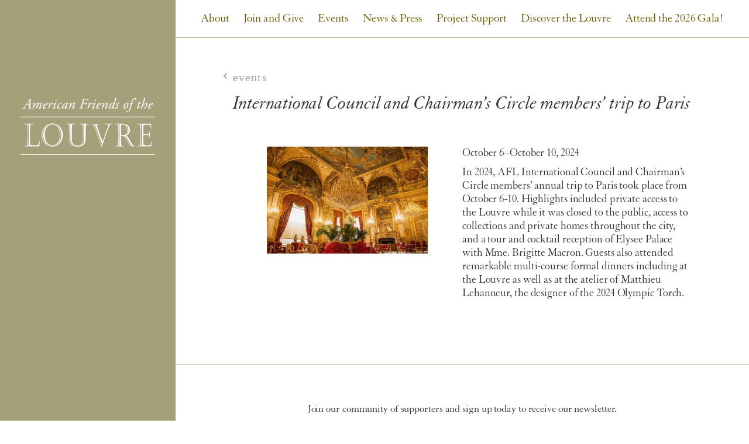

--- FILE ---
content_type: text/html; charset=UTF-8
request_url: https://aflouvre.org/event/international-council-and-chairmans-circle-members-trip-to-paris/
body_size: 6030
content:
<!doctype html>
<html class="no-js" lang="en">
<head>
	<meta charset="utf-8">
	<title>International Council and Chairman&#8217;s Circle members&#8217; trip to Paris | American Friends of the Louvre</title>
<link crossorigin data-rocket-preconnect href="https://www.googletagmanager.com" rel="preconnect">
<link crossorigin data-rocket-preconnect href="https://code.jquery.com" rel="preconnect"><link rel="preload" data-rocket-preload as="image" href="https://aflouvre.org/wp-content/uploads/1200px-Napoleon_III_Apartments_44883695984-900x600.jpg" imagesrcset="https://aflouvre.org/wp-content/uploads/1200px-Napoleon_III_Apartments_44883695984-900x600.jpg 900w, https://aflouvre.org/wp-content/uploads/1200px-Napoleon_III_Apartments_44883695984-550x367.jpg 550w, https://aflouvre.org/wp-content/uploads/1200px-Napoleon_III_Apartments_44883695984-768x512.jpg 768w, https://aflouvre.org/wp-content/uploads/1200px-Napoleon_III_Apartments_44883695984.jpg 1200w" imagesizes="(max-width: 900px) 100vw, 900px" fetchpriority="high">
	<meta name="viewport" content="width=device-width,initial-scale=1">
	<link rel="apple-touch-icon" sizes="180x180" href="/apple-touch-icon.png">
	<link rel="icon" type="image/png" sizes="32x32" href="/favicon-32x32.png">
	<link rel="icon" type="image/png" sizes="16x16" href="/favicon-16x16.png">
	<link rel="manifest" href="/manifest.json">
	<link rel="mask-icon" href="/safari-pinned-tab.svg" color="#2f407e">
	<meta name="theme-color" content="#2f407e">
	<meta name='robots' content='max-image-preview:large' />
<link rel='dns-prefetch' href='//code.jquery.com' />

<style id='wp-img-auto-sizes-contain-inline-css' type='text/css'>
img:is([sizes=auto i],[sizes^="auto," i]){contain-intrinsic-size:3000px 1500px}
/*# sourceURL=wp-img-auto-sizes-contain-inline-css */
</style>
<link data-minify="1" rel='stylesheet' id='chips-styles-css' href='https://aflouvre.org/wp-content/cache/min/1/wp-content/themes/afl/css/styles.css?ver=1767920572' type='text/css' media='all' />
<link rel="canonical" href="https://aflouvre.org/event/international-council-and-chairmans-circle-members-trip-to-paris/" />
<style type="text/css">
/* Color Scheme Override */
body {
	color: #333333;
}

/* Left Sidebar Navigation */
header {
	background-color: #a59f7a;
}
nav {
	background: #ffffff;
	border-bottom: 1px solid #a59f7a;
}
nav a {
	color: #6e5d00; /* Navigation Link Color */
}
.sub-menu, .sub-menu a,
.sub-menu li {
	background-color: #a59f7a; /* Dropdown Navigation Background Color */
}
a {
	color: #6e5d00; /* General Link Color */
}
p {
	color: #333333; /* General Text Color */
}
h2 a {
	color: #6e5d00; /* Header text with link color */
	text-decoration: underline #efefef 1px;
}
.paginate .pager.active:after {
	border-color: #2F407E;
  background: #a59f7a;
}
#main .button-std, .button-std a {
	border: solid 1px #d8b066;
	color: #d8b066;
}
#main .button-std:HOVER, #main .button-std.active, .button-std a:HOVER, .button-std a.active {
	background: #a59f7a;
}
.sbi_follow_btn a {
	background-color: #d8b066 !important;
}
.footer-newsletter .btn {
	background: #d8b066 !important;
}
.menu-toggle {
	background: #6e5d00;
}
.accordion-toggle {
	color: #6e5d00;
}
.page h1,
.page h2 {
	color: #6e5d00; /* Page heading color */
}
	.accordion-item, footer {
		border-top: 1px solid #a59f7a !important;
	}
	.accordion {
    border-bottom: 1px solid #a59f7a !important;
	}
</style>
			<style>
				.e-con.e-parent:nth-of-type(n+4):not(.e-lazyloaded):not(.e-no-lazyload),
				.e-con.e-parent:nth-of-type(n+4):not(.e-lazyloaded):not(.e-no-lazyload) * {
					background-image: none !important;
				}
				@media screen and (max-height: 1024px) {
					.e-con.e-parent:nth-of-type(n+3):not(.e-lazyloaded):not(.e-no-lazyload),
					.e-con.e-parent:nth-of-type(n+3):not(.e-lazyloaded):not(.e-no-lazyload) * {
						background-image: none !important;
					}
				}
				@media screen and (max-height: 640px) {
					.e-con.e-parent:nth-of-type(n+2):not(.e-lazyloaded):not(.e-no-lazyload),
					.e-con.e-parent:nth-of-type(n+2):not(.e-lazyloaded):not(.e-no-lazyload) * {
						background-image: none !important;
					}
				}
			</style>
			<link rel="icon" href="https://aflouvre.org/wp-content/uploads/cropped-AFL@2x-32x32.png" sizes="32x32" />
<link rel="icon" href="https://aflouvre.org/wp-content/uploads/cropped-AFL@2x-192x192.png" sizes="192x192" />
<link rel="apple-touch-icon" href="https://aflouvre.org/wp-content/uploads/cropped-AFL@2x-180x180.png" />
<meta name="msapplication-TileImage" content="https://aflouvre.org/wp-content/uploads/cropped-AFL@2x-270x270.png" />
		<style type="text/css" id="wp-custom-css">
			#gform_fields_7 li{
	list-style:none;
}
.page-id-1772{
	background:gainsboro;
}
.current_page_parent > a {
	font-style:italic;
}

#past-events .elementor-post__title a {
	text-decoration:none;
	font-family:'GranjonLTStd';
	border-bottom:none;
	font-size:20px;
}

#past-events .elementor-post__excerpt{
	font-size:20px;
	font-family:GranjonLTStd;
}
#past-events .rw p{
	max-width:100%;
}
.page-id-39 #main .button-ext {
	position: relative;
    -webkit-transform: translateZ(0);
    transform: translateZ(0);
    display: inline-block;
    font-family: 'Granjon-SC', Times, serif;
    font-weight: normal;
    font-size: 20px;
    line-height: 1.1;
    text-transform: lowercase;
    letter-spacing: 0.06em;
    font-weight: normal;
    -webkit-font-smoothing: antialiased;
    text-decoration: none;
    padding: 13px 25px 12px;
    border: solid 1px #2F407E;
    background: #2d4087;
    color: #ffffff;
    margin: 0 15px 15px 0;
    -webkit-font-smoothing: antialiased;
}
.page-id-39 #main .button-ext:hover {
	background: #ffffff;
    color: #2F407E;
    -webkit-font-smoothing: subpixel-antialiased;
}

.doclist {
	display: flex;
}
.doclist > div {
	width: 50%;
}
.doclist table {
	width: 80%;
}
.doclist table tr a {
	text-decoration: none;
	border-bottom: 0;
	display: block;
}
.doclist table tr td {
	padding: 5px;
}
.doclist table tr:nth-child(odd) td{
  background: #f9f9f9;
}
.doclist table tr:nth-child(even) td{
  background: #efefef;
}
.doclist table tr td:hover {
	background: #ffffff;
}
.footer-newsletter .btn {
		display: inline-block;
    line-height: 1;
    background-color: #2D4087;
    font-size: 15px;
    padding: 12px 24px;
    border-radius: 3px;
    color: #fff;
    fill: #fff;
    text-align: center;
    transition: all .3s;
}
.footer-newsletter p {
	font-size: 18px;
	margin-bottom: 15px;
}
.page-id-39 #main .button-ext {
	background: #d8b066;
	border-color: #d8b066;
}
.page-id-39 #main .button-ext:hover {
	color: #d8b066;
}
@media screen and (max-width: 768px) {
	.doclist {
		flex-direction: column;
	}
	.doclist > div {
		width: 100%;
	}
	.doclist table {
		width: 100%;
	}
}		</style>
			<style>
	.popover__title {
  font-size: 24px;
  line-height: 36px;
  text-decoration: none;
  color: rgb(228, 68, 68);
  text-align: center;
  padding: 15px 0;
}

.popover__wrapper {
  margin-top: 1.5rem;
  display: inline-block;
}
.popover__content {
  opacity: 0;
  visibility: hidden;
  position: absolute;
  left: 30px;
  transform: translate(0, 10px);
  background-color: #bfbfbf;
  padding: 1.5rem;
  box-shadow: 0 2px 5px 0 rgba(0, 0, 0, 0.26);
  width: auto;
}
.popover__content:before {
  position: absolute;
  z-index: -1;
  content: "";
  right: calc(50% - 10px);
  top: -8px;
  border-style: solid;
  border-width: 0 10px 10px 10px;
  border-color: transparent transparent #bfbfbf transparent;
  transition-duration: 0.3s;
  transition-property: transform;
}
.popover__wrapper:hover .popover__content {
  z-index: 10;
  opacity: 1;
  visibility: visible;
  transform: translate(0, -20px);
  transition: all 0.5s cubic-bezier(0.75, -0.02, 0.2, 0.97);
}
.popover__message {
  text-align: center;
}

	</style>
	<script>if (document.documentElement.classList) document.documentElement.classList.add('js');else document.documentElement.className += ' ' + 'js';</script>
 
	<meta name="description" content="American Friends of the Louvre, a 501 (c) (3) tax-exempt corporation, was founded in December 2002 to strengthen ties between the Louvre and its American public.">	
	<meta property="og:title" content="  International Council and Chairman&#8217;s Circle members&#8217; trip to Paris | American Friends of the Louvre" />
	<meta property="og:description" content="American Friends of the Louvre, a 501 (c) (3) tax-exempt corporation, was founded in December 2002 to strengthen ties between the Louvre and its American public." />	
	<meta property="og:site_name" content="American Friends of the Louvre" />
	<meta property="og:image" content="https://aflouvre.org/wp-content/uploads/afl_hero_05.jpg" />	
	<meta property="og:image:width" content="1960" />	
	<meta property="og:image:height" content="1000" />
	<meta name="twitter:card" content="summary"/>
	<meta name="twitter:description" content="American Friends of the Louvre, a 501 (c) (3) tax-exempt corporation, was founded in December 2002 to strengthen ties between the Louvre and its American public."/>
	<meta name="twitter:title" content="  International Council and Chairman&#8217;s Circle members&#8217; trip to Paris | American Friends of the Louvre"/>
		<!-- Google tag (gtag.js) -->
<script async src="https://www.googletagmanager.com/gtag/js?id=G-MRXS11ZN2T"></script>
<script>
  window.dataLayer = window.dataLayer || [];
  function gtag(){dataLayer.push(arguments);}
  gtag('js', new Date());

  gtag('config', 'G-MRXS11ZN2T');
</script>
<meta name="generator" content="AccelerateWP 3.20.0.3-1.1-32" data-wpr-features="wpr_preconnect_external_domains wpr_oci wpr_minify_css wpr_desktop" /></head>

<body data-rsssl=1 class="wp-singular event-template-default single single-event postid-2384 wp-theme-afl elementor-default elementor-kit-1775">
<div id="container">
	<header>
		<a href="https://aflouvre.org/" aria-label="American Friends of the Louvre Logo" name="American Friends of the Louvre Logo" class="afl-logo"><span>American Friends of the Louvre</span></a>
		
			</header>
			<nav>
		<div class="menu-primary-nav-container"><ul id="menu-primary-nav" class="menu"><li id="menu-item-36" class="menu-item menu-item-type-post_type menu-item-object-page menu-item-has-children menu-item-36"><a href="https://aflouvre.org/about/">About</a>
<ul class="sub-menu">
	<li id="menu-item-38" class="menu-item menu-item-type-post_type menu-item-object-page menu-item-38"><a href="https://aflouvre.org/about/">Mission</a></li>
	<li id="menu-item-37" class="menu-item menu-item-type-post_type menu-item-object-page menu-item-37"><a href="https://aflouvre.org/about/contact/">Contact &#038; Leadership</a></li>
	<li id="menu-item-603" class="menu-item menu-item-type-post_type menu-item-object-page menu-item-603"><a href="https://aflouvre.org/donors/">Our Donors</a></li>
	<li id="menu-item-2508" class="menu-item menu-item-type-post_type menu-item-object-page menu-item-2508"><a href="https://aflouvre.org/financials/">Financials</a></li>
</ul>
</li>
<li id="menu-item-65" class="menu-item menu-item-type-post_type menu-item-object-page menu-item-has-children menu-item-65"><a href="https://aflouvre.org/become-a-member/">Join and Give</a>
<ul class="sub-menu">
	<li id="menu-item-66" class="menu-item menu-item-type-post_type menu-item-object-page menu-item-66"><a href="https://aflouvre.org/become-a-member/">Become a Member</a></li>
	<li id="menu-item-3137" class="menu-item menu-item-type-custom menu-item-object-custom menu-item-3137"><a href="https://aflouvre.networkforgood.com/events/93995-the-2026-new-york-gala">Attend the 2026 Gala!</a></li>
	<li id="menu-item-2563" class="menu-item menu-item-type-custom menu-item-object-custom menu-item-2563"><a href="https://aflouvre.networkforgood.com/projects/254752-fy26-unrestricted-support">Make a Donation</a></li>
	<li id="menu-item-1217" class="menu-item menu-item-type-post_type menu-item-object-page menu-item-1217"><a href="https://aflouvre.org/louvre-endowment-fund/">The Louvre Endowment Fund</a></li>
	<li id="menu-item-215" class="menu-item menu-item-type-post_type menu-item-object-page menu-item-215"><a href="https://aflouvre.org/the-masterpiece-society/">The Masterpiece Society</a></li>
	<li id="menu-item-3078" class="menu-item menu-item-type-post_type menu-item-object-page menu-item-3078"><a href="https://aflouvre.org/donating-works-of-art/">Donating Works of Art</a></li>
	<li id="menu-item-214" class="menu-item menu-item-type-post_type menu-item-object-page menu-item-214"><a href="https://aflouvre.org/corporate-giving-opportunities/">Corporate Giving</a></li>
	<li id="menu-item-2925" class="menu-item menu-item-type-post_type menu-item-object-page menu-item-2925"><a href="https://aflouvre.org/other-ways-to-give/">Other Ways to Give</a></li>
</ul>
</li>
<li id="menu-item-105" class="menu-item menu-item-type-post_type menu-item-object-page menu-item-105"><a href="https://aflouvre.org/events/">Events</a></li>
<li id="menu-item-2726" class="menu-item menu-item-type-post_type menu-item-object-page menu-item-2726"><a href="https://aflouvre.org/news/">News &#038; Press</a></li>
<li id="menu-item-111" class="menu-item menu-item-type-post_type menu-item-object-page menu-item-has-children menu-item-111"><a href="https://aflouvre.org/projects/">Project Support</a>
<ul class="sub-menu">
	<li id="menu-item-231" class="menu-item menu-item-type-post_type menu-item-object-page menu-item-231"><a href="https://aflouvre.org/projects/">Current</a></li>
	<li id="menu-item-235" class="menu-item menu-item-type-post_type menu-item-object-page menu-item-235"><a href="https://aflouvre.org/projects/past-projects/">Past</a></li>
</ul>
</li>
<li id="menu-item-112" class="menu-item menu-item-type-post_type menu-item-object-page menu-item-has-children menu-item-112"><a href="https://aflouvre.org/discover-the-louvre/">Discover the Louvre</a>
<ul class="sub-menu">
	<li id="menu-item-169" class="menu-item menu-item-type-post_type menu-item-object-page menu-item-169"><a href="https://aflouvre.org/discover-the-louvre/">The Louvre in the U.S.</a></li>
	<li id="menu-item-170" class="menu-item menu-item-type-post_type menu-item-object-page menu-item-170"><a href="https://aflouvre.org/discover-the-louvre/about-the-louvre/">About the Louvre</a></li>
	<li id="menu-item-171" class="menu-item menu-item-type-post_type menu-item-object-page menu-item-171"><a href="https://aflouvre.org/discover-the-louvre/faq/">FAQ</a></li>
</ul>
</li>
<li id="menu-item-3136" class="menu-item menu-item-type-custom menu-item-object-custom menu-item-3136"><a href="https://aflouvre.networkforgood.com/events/93995-the-2026-new-york-gala">Attend the 2026 Gala!</a></li>
</ul></div>	</nav>
	<div class="menu-toggle mobile-only">
		<span data-offtext="Menu" data-ontext="Close menu"></span>
	</div>
	<div id="main" role="main">
<div class="page-wrap text-std hero-breadcrumb sB">
	<a href="/events/" class="breadcrumb neg" aria-label="Return to Events ">Events 
		<svg aria-hidden="true" class="arr-back breadcrumb-arrow">
			<use xlink:href="#icon-arr-right"></use>
		</svg></a>
	<h1 class="sB">International Council and Chairman&#8217;s Circle members&#8217; trip to Paris</h1>
	<div class="cols cf sB ivEl">
		<div class="col span_6 sB">
			<div class="img-nfw">
				<div class="img-description-wrap">
					<img fetchpriority="high" width="900" height="600" src="https://aflouvre.org/wp-content/uploads/1200px-Napoleon_III_Apartments_44883695984-900x600.jpg" class="attachment-medium size-medium wp-post-image" alt="" decoding="async" srcset="https://aflouvre.org/wp-content/uploads/1200px-Napoleon_III_Apartments_44883695984-900x600.jpg 900w, https://aflouvre.org/wp-content/uploads/1200px-Napoleon_III_Apartments_44883695984-550x367.jpg 550w, https://aflouvre.org/wp-content/uploads/1200px-Napoleon_III_Apartments_44883695984-768x512.jpg 768w, https://aflouvre.org/wp-content/uploads/1200px-Napoleon_III_Apartments_44883695984.jpg 1200w" sizes="(max-width: 900px) 100vw, 900px" />									</div>
			</div>
		</div><div class="col span_6 sB">
			<div class="event-date">October 6–October 10, 2024</div>
			<p>In 2024, AFL International Council and Chairman&#8217;s Circle members&#8217; annual trip to Paris took place from October 6-10. Highlights included private access to the Louvre while it was closed to the public, access to collections and private homes throughout the city, and a tour and cocktail reception of Elysee Palace with Mme. Brigitte Macron. Guests also attended remarkable multi-course formal dinners including at the Louvre as well as at the atelier of Matthieu Lehanneur, the designer of the 2024 Olympic Torch.</p>
					</div>
	</div>
		</div>
	</div>
	<footer>
				<div class="footer-newsletter">
		    <p>Join our community of supporters and sign up today to receive our newsletter.</p>
		    <a href="https://aflouvre.dm.networkforgood.com/forms/newsletter-sign-up" class="btn" target="_blank">Subscribe</a>
		</div>
		<ul class="footerSocial">
			<li class="facebook"><a aria-label="Link to Facebook Profile" href="https://www.facebook.com/AmericanFriendsoftheLouvre/" target="_blank" rel="noopener"><span>&nbsp;</span></a></li>
						<li class="instagram"><a aria-label="Link to Instagram Profile" href="https://www.instagram.com/aflouvre/" target="_blank" rel="noopener"><span>&nbsp;</span></a></li>
		</ul>
		<div class="footer-text-links">
			&copy;2026 American Friends of the Louvre			<div class="menu-footer-container"><ul id="menu-footer" class="menu"><li id="menu-item-514" class="menu-item menu-item-type-post_type menu-item-object-page menu-item-514"><a href="https://aflouvre.org/gift-acceptance-policy/">Gift Acceptance Policy</a></li>
</ul></div>		</div>
		<div class="footer-medallion">
						<a href="https://www.guidestar.org/profile/shared/db29c40d-027d-4df6-b3d4-4c5dea00c942" target="_blank"><img src="https://widgets.guidestar.org/TransparencySeal/7798086" /></a>
		</div>
		<div class="louvre-logo popover__wrapper">
			<a href="https://www.louvre.fr/en"><img src="https://aflouvre.org/wp-content/themes/afl/assets/louvre-logo.png" border="0" /></a>
			<div class="popover__content">
    <p class="popover__message">Visit the museum main website</p>
  </div>
		</div>
	</footer>
</div>
<svg class="skip" id="helper-els" aria-hidden="true">
	<path id="icon-arr-right" d="M5.9,3l4.7-2.9C10.7,0,10.8,0,11,0.1l0.4,0.3c0.1,0.1,0,0.2-0.1,0.4l-4.9,5C6.2,5.9,6,6.1,5.8,6.1S5.4,5.9,5.2,5.7l-5.1-5C0,0.6,0,0.5,0,0.4l0.4-0.3C0.5,0,0.6,0,0.8,0.1L5.9,3z"/>
</svg>
<div  class="page-overflow-top"></div>
<div  class="page-overflow-bottom"></div>
<script type="text/javascript" src="//code.jquery.com/jquery-3.1.1.min.js?ver=3.1.1" id="jquery-js"></script>
<script type="text/javascript" src="https://aflouvre.org/wp-content/themes/afl/js/in-view.min.js?ver=6.9" id="inviewJS-js"></script>
<script type="text/javascript" src="https://aflouvre.org/wp-content/themes/afl/js/chips-gallery.js?ver=6.9" id="chipsGallery-js"></script>
<script type="text/javascript" defer="defer" src="https://aflouvre.org/wp-content/themes/afl/js/project.js?v=1.3&amp;ver=6.9" id="scriptsJS-js"></script>
<script type="speculationrules">
{"prefetch":[{"source":"document","where":{"and":[{"href_matches":"/*"},{"not":{"href_matches":["/wp-*.php","/wp-admin/*","/wp-content/uploads/*","/wp-content/*","/wp-content/plugins/*","/wp-content/themes/afl/*","/*\\?(.+)"]}},{"not":{"selector_matches":"a[rel~=\"nofollow\"]"}},{"not":{"selector_matches":".no-prefetch, .no-prefetch a"}}]},"eagerness":"conservative"}]}
</script>
<!-- Instagram Feed JS -->
<script type="text/javascript">
var sbiajaxurl = "https://aflouvre.org/wp-admin/admin-ajax.php";
</script>
			<script>
				const lazyloadRunObserver = () => {
					const lazyloadBackgrounds = document.querySelectorAll( `.e-con.e-parent:not(.e-lazyloaded)` );
					const lazyloadBackgroundObserver = new IntersectionObserver( ( entries ) => {
						entries.forEach( ( entry ) => {
							if ( entry.isIntersecting ) {
								let lazyloadBackground = entry.target;
								if( lazyloadBackground ) {
									lazyloadBackground.classList.add( 'e-lazyloaded' );
								}
								lazyloadBackgroundObserver.unobserve( entry.target );
							}
						});
					}, { rootMargin: '200px 0px 200px 0px' } );
					lazyloadBackgrounds.forEach( ( lazyloadBackground ) => {
						lazyloadBackgroundObserver.observe( lazyloadBackground );
					} );
				};
				const events = [
					'DOMContentLoaded',
					'elementor/lazyload/observe',
				];
				events.forEach( ( event ) => {
					document.addEventListener( event, lazyloadRunObserver );
				} );
			</script>
			<link rel='stylesheet' id='sbi_styles-css' href='https://aflouvre.org/wp-content/plugins/instagram-feed/css/sbi-styles.min.css?ver=6.10.0' type='text/css' media='all' />
<link rel='stylesheet' id='wp-block-library-css' href='https://aflouvre.org/wp-includes/css/dist/block-library/style.min.css?ver=6.9' type='text/css' media='all' />
<link rel='stylesheet' id='classic-theme-styles-css' href='https://aflouvre.org/wp-includes/css/classic-themes.min.css?ver=6.9' type='text/css' media='all' />
<link data-minify="1" rel='stylesheet' id='elementor-icons-css' href='https://aflouvre.org/wp-content/cache/min/1/wp-content/plugins/elementor/assets/lib/eicons/css/elementor-icons.min.css?ver=1767920572' type='text/css' media='all' />
<link rel='stylesheet' id='elementor-frontend-css' href='https://aflouvre.org/wp-content/plugins/elementor/assets/css/frontend.min.css?ver=3.34.1' type='text/css' media='all' />
<link rel='stylesheet' id='elementor-post-1775-css' href='https://aflouvre.org/wp-content/uploads/elementor/css/post-1775.css?ver=1767920572' type='text/css' media='all' />
<link rel='stylesheet' id='sbistyles-css' href='https://aflouvre.org/wp-content/plugins/instagram-feed/css/sbi-styles.min.css?ver=6.10.0' type='text/css' media='all' />
</body>
</html>
<!-- Performance optimized by AccelerateWP. - Debug: cached@1768640412 -->

--- FILE ---
content_type: text/css; charset=utf-8
request_url: https://aflouvre.org/wp-content/cache/min/1/wp-content/themes/afl/css/styles.css?ver=1767920572
body_size: 7338
content:
@import url(//hello.myfonts.net/count/33ea4d);@charset "UTF-8"@font-face{font-display:swap;font-family:'Granjon-SC';src:url(../../../../../../../themes/afl/fonts/33EA4D_0_0.eot);src:url("../../../../../../../themes/afl/fonts/33EA4D_0_0.eot?#iefix") format("embedded-opentype"),url(../../../../../../../themes/afl/fonts/33EA4D_0_0.woff2) format("woff2"),url(../../../../../../../themes/afl/fonts/33EA4D_0_0.woff) format("woff"),url(../../../../../../../themes/afl/fonts/33EA4D_0_0.ttf) format("truetype");font-style:normal;font-weight:400}@font-face{font-display:swap;font-family:'GranjonLTStd';src:url(../../../../../../../themes/afl/fonts/33EA4D_1_0.eot);src:url("../../../../../../../themes/afl/fonts/33EA4D_1_0.eot?#iefix") format("embedded-opentype"),url(../../../../../../../themes/afl/fonts/33EA4D_1_0.woff2) format("woff2"),url(../../../../../../../themes/afl/fonts/33EA4D_1_0.woff) format("woff"),url(../../../../../../../themes/afl/fonts/33EA4D_1_0.ttf) format("truetype");font-style:normal;font-weight:400}@font-face{font-display:swap;font-family:'GranjonLTStd';src:url(../../../../../../../themes/afl/fonts/33EA4D_2_0.eot);src:url("../../../../../../../themes/afl/fonts/33EA4D_2_0.eot?#iefix") format("embedded-opentype"),url(../../../../../../../themes/afl/fonts/33EA4D_2_0.woff2) format("woff2"),url(../../../../../../../themes/afl/fonts/33EA4D_2_0.woff) format("woff"),url(../../../../../../../themes/afl/fonts/33EA4D_2_0.ttf) format("truetype");font-style:italic;font-weight:400}html{box-sizing:border-box}*,*:before,*:after{box-sizing:inherit}body{padding:0 0 0 300px;margin:0;font-family:'GranjonLTStd',Times,serif;font-weight:400;font-size:19px;line-height:1.263;letter-spacing:-.005em;-webkit-font-smoothing:subpixel-antialiased;color:#2F407E}@media (max-width:1023px){body{padding-left:150px}}@media (max-width:767px){body{padding:102px 0 0 0}body.menu-on{position:fixed;overflow:hidden}}h1{font-style:italic;font-size:32px;line-height:1.125;font-weight:400;-webkit-font-smoothing:antialiased;margin:15px 0}@media (max-width:767px){h1{font-size:28px}}h2{font-style:italic;font-size:24px;line-height:26px;font-weight:400;-webkit-font-smoothing:antialiased;margin-top:.5em;margin-bottom:.5em}@media (max-width:767px){h2{font-size:22px;line-height:1.0909}}h2.addToBM{margin-bottom:.85em}h2.lessBM+p{margin-top:-10px}.project-detail h2{margin-top:1em;margin-bottom:.7em}p:not(.pre-title)+h2{margin-top:1.3em}h4{font-family:'Granjon-SC',Times,serif;font-weight:400;font-size:24px;line-height:1;text-transform:lowercase;letter-spacing:.08em;font-weight:400;-webkit-font-smoothing:antialiased;margin:0}@media (max-width:767px){h4{font-size:20px}}h5{font-weight:400;margin:1.5em 0 1em;font-size:1em}h6{font-family:'Granjon-SC',Times,serif;font-weight:400;font-size:20px;line-height:1.1;text-transform:lowercase;letter-spacing:.06em;font-weight:400;-webkit-font-smoothing:antialiased;margin:0 0 1em}h6.type-lining{font-family:'GranjonLTStd',Times,serif;font-weight:400;font-variant:normal}p+h6{margin-top:2.4em}p{margin:.5em 0}a{color:#2F407E;text-decoration:none}.text-std a{border-color:#2F407E;border-bottom:solid 1px rgba(47,64,126,.5)}.text-std a:HOVER{border-color:#2F407E}.text-std a.img-link{border:none}.text-std h2 a{border-bottom:none}hr{background:#A3A2A0;background-color:rgba(163,162,160,.5);border:none;height:1px}hr:first-child{margin-top:0}.graySubs{font-style:italic;font-size:16px;line-height:20px;-webkit-font-smoothing:subpixel-antialiased;color:#A3A2A0}p+p span.graySubs{display:block;margin-top:-0.5em!important}.text-gray{color:#A3A2A0}.color-blue{color:#2F407E}header{background:#2d4087;padding:0 10px;z-index:2}header a{display:block;background-image:url(../../../../../../../themes/afl/assets/afl-logo.svg);background-repeat:no-repeat;background-size:100% auto;padding:0 0 42%}header a span{display:none}@media (max-width:767px){header a{width:172px;height:72px;padding:0;margin:auto}}@media (min-width:768px){header{position:fixed;top:0;left:0;bottom:0;width:150px;padding-top:118px;-webkit-backface-visibility:hidden;backface-visibility:hidden}}@media (min-width:1024px){header{width:300px;padding-top:168px;padding-left:35px;padding-right:35px}}@media (max-width:767px){header{padding:30px 0 0;height:102px;position:absolute;top:0;left:0;width:100%}.menu-on header{position:fixed}}.louvre-logo img{max-width:90%;height:auto}@media (min-width:768px){.louvre-logo{position:absolute;bottom:46px;left:-150px;width:150px;text-align:center}}@media (min-width:1024px){.louvre-logo{width:300px;left:-300px}}@media (max-width:767px){.louvre-logo{position:relative;margin:30px auto 0}}nav{font-size:20px}nav ul{list-style:none;margin:0;padding:0}@media (min-width:768px){nav{position:-webkit-sticky;position:sticky;top:0;left:0;line-height:64px;background:#fff;z-index:4;border-bottom:solid 1px #2F407E;text-align:center;-webkit-backface-visibility:hidden;backface-visibility:hidden}nav a{color:#2F407E;display:block;padding:0 5px;margin:0 5px}nav a:HOVER{opacity:.8;-webkit-transition-delay:0s;transition-delay:0s;-webkit-transition-duration:0s;transition-duration:0s}nav ul li{position:relative;display:inline-block;z-index:2}nav ul ul{min-width:200px}nav ul ul li{display:block;background:#2d4087;padding:0 20px;line-height:32px;-webkit-font-smoothing:antialiased}nav ul ul li:first-child{padding-top:15px}nav ul ul li:last-child{padding-bottom:15px}nav ul ul li a{color:#fff}}@media (max-width:767px){nav{position:fixed;top:172px;left:0;right:0;bottom:0;z-index:3;background:#2d4087;color:#fff;padding:0 20px 30px;display:none;overflow:auto;-webkit-overflow-scrolling:touch}.menu-on nav{display:block}nav a{display:block;color:#fff}nav ul li{position:relative;border-bottom:solid 1px #fff;border-color:rgba(255,255,255,.3);padding:15px 10px}nav ul li.menu-item-has-children:after{content:"";position:absolute;top:25px;right:10px;width:12px;height:8px;background-image:url(../../../../../../../themes/afl/assets/arrow-down.svg);background-repeat:no-repeat;-webkit-transform-origin:50% 0;transform-origin:50% 0}nav ul li.nav-open:after{-webkit-transform:scaleY(-1) translateY(-5px);transform:scaleY(-1) translateY(-5px)}nav ul ul{border:none;display:none;padding:10px 30px}nav ul ul li{display:block;border:none;padding:5px 0}nav ul li.nav-open ul{display:block}.menu-on nav li{opacity:0;-webkit-animation:fadeIn 1s forwards;animation:fadeIn 1s forwards}.menu-on nav li:nth-of-type(1){-webkit-animation-delay:0s;animation-delay:0s}.menu-on nav li:nth-of-type(2){-webkit-animation-delay:0.1s;animation-delay:0.1s}.menu-on nav li:nth-of-type(3){-webkit-animation-delay:0.2s;animation-delay:0.2s}.menu-on nav li:nth-of-type(4){-webkit-animation-delay:0.3s;animation-delay:0.3s}.menu-on nav li:nth-of-type(5){-webkit-animation-delay:0.4s;animation-delay:0.4s}.menu-on nav li:nth-of-type(6){-webkit-animation-delay:0.5s;animation-delay:0.5s}}@media (min-width:768px){.menu-item-has-children>a{pointer-events:none}.menu-item-has-children.hovered>a{opacity:.8}}.current-page-ancestor>a,.current_page_item>a{font-style:italic}.sub-menu .current-page-ancestor>a{font-style:normal}@media (min-width:768px){.sub-menu{position:absolute;top:100%;left:50%;white-space:nowrap;opacity:0;margin-top:-2px;padding:20px 0;z-index:-10;-webkit-transform:translateX(-50%) translateY(-10px);transform:translateX(-50%) translateY(-10px);transition-origin:50% 0;-webkit-transition-duration:0.3s;transition-duration:0.3s;pointer-events:none;visibility:hidden}.sub-menu li{-webkit-transition-duration:0.2s;transition-duration:0.2s;opacity:0}.hovered .sub-menu{z-index:3;opacity:1;-webkit-transform:translateX(-50%) translateY(0);transform:translateX(-50%) translateY(0);pointer-events:all;visibility:visible}.hovered .sub-menu li{opacity:1;-webkit-transition-delay:0.15s;transition-delay:0.15s}.hovered .sub-menu li a{-webkit-transition-duration:0.15s;transition-duration:0.15s}.hovered .sub-menu li a:HOVER{opacity:.6}}@media (min-width:768px) and (max-width:850px){#menu-item-36 .sub-menu{-webkit-transform:translateX(-50px) translateY(-10px);transform:translateX(-50px) translateY(-10px)}#menu-item-112 .sub-menu{-webkit-transform:translateX(-150px) translateY(-10px);transform:translateX(-150px) translateY(-10px)}}#constantcontactform{position:relative;display:inline-block;margin-left:auto;margin-right:auto;min-width:300px}@media (min-width:768px){#constantcontactform{min-width:380px}}#signup-input{text-align:center;width:90%;max-width:400px;margin:auto}#signup-submit{position:absolute;top:12px;right:15px;width:20px;height:20px;background:none;background-image:url(../../../../../../../themes/afl/assets/arrow-down.svg);color:#A3A2A0;border:none;font-family:'GranjonLTStd',Times,serif;font-weight:400;font-size:19px;line-height:1.263;letter-spacing:-.005em;-webkit-font-smoothing:subpixel-antialiased;font-size:16px;font-weight:100;padding:0;background-repeat:no-repeat;background-position:50% 50%;cursor:pointer;opacity:0;-webkit-transform:rotate(-90deg);transform:rotate(-90deg)}#signup-submit:HOVER{color:#2F407E}#signup-input:valid+#signup-submit{opacity:1}.menu-toggle{height:70px;background:#2d4087;position:absolute;position:-webkit-sticky;position:sticky;z-index:3;top:0;left:0;width:100%;line-height:70px;color:#fff;text-align:center;cursor:pointer}.menu-toggle span:BEFORE{content:attr(data-offtext)}.menu-on .menu-toggle{position:fixed;top:102px}.menu-on .menu-toggle span:BEFORE{content:attr(data-ontext)}.menu-on .menu-toggle:after{content:"";position:absolute;bottom:-1px;left:20px;right:20px;height:1px;background-color:#fff;background-color:rgba(255,255,255,.3)}footer{text-align:center;border-top:solid 1px #2F407E;margin-top:110px;padding:56px 0;position:relative;z-index:3;font-size:16px}@media (max-width:1023px){footer{margin-top:60px}}.footerSocial{list-style:none;padding:0;margin:30px 0;text-align:center}.footerSocial li{position:relative;width:30px;margin:0;display:inline-block}.footerSocial a{display:block}.footerSocial a span{display:block;width:30px;height:30px;overflow:hidden;background:url(../../../../../../../themes/afl/assets/afl_social.svg) 0 0 no-repeat;background-size:90px 30px}.footerSocial a:HOVER{opacity:.7}.footerSocial li.facebook a span{background-position:0 0}.footerSocial li.twitter a span{background-position:-30px 0}.footerSocial li.instagram a span{background-position:-60px 0}.footer-medallion{margin:30px 0 -5px}@media (max-width:767px){margin-bottom:30px}.footer-text-links a:HOVER{border-bottom:solid 1px #2F407E}.menu-footer-container{display:inline-block}@media (max-width:768px){.menu-footer-container{display:block}}.menu-footer-container ul{list-style:none;margin:0;padding:0;display:inline-block}@media (min-width:1000px){.menu-footer-container li{display:inline-block;margin-left:15px}}.page-overflow-top{position:fixed;top:0;left:0;width:100%;height:0;z-index:50;-webkit-backface-visibility:hidden;backface-visibility:hidden}.page-overflow-top:BEFORE{content:"";position:absolute;bottom:0;height:200px;width:100%;background:#2d4087}.page-overflow-bottom{position:fixed;bottom:-200px;left:0;width:100%;height:0;z-index:50;-webkit-backface-visibility:hidden;backface-visibility:hidden}.page-overflow-bottom:BEFORE{content:"";position:absolute;bottom:0;height:200px;width:100%;background:#2d4087}.sB{margin-bottom:54px}@media (max-width:767px){.sB{margin-bottom:36px}}.sB.tL{margin-bottom:44px}.sB>:last-child{margin-bottom:0}.eB{margin-bottom:116px}@media (max-width:767px){.eB{margin-bottom:76px}}.eB.tL{margin-bottom:106px}.eB>:last-child{margin-bottom:0}.eBD{margin-bottom:116px}@media (max-width:767px){.eBD{margin-bottom:30px}}.eBD.tL{margin-bottom:106px}.eBD>:last-child{margin-bottom:0}.sT{margin-top:54px}@media (max-width:767px){.sT{margin-bottom:26px}}.sT.tL{margin-top:44px}.sT :first-child{margin-top:0}.eT{margin-top:160px}.eT :first-child{margin-top:0}.mT{margin-top:33px}.mT :first-child{margin-top:0}@media (min-width:768px){.pl1{padding-left:24px}.pr1{padding-right:24px}.ml1{margin-left:24px}.mr1{margin-right:24px}}@media (min-width:1024px){.pl1D{padding-left:24px}.pr1D{padding-right:24px}.ml1D{margin-left:24px}.mr1D{margin-right:24px}}.grid-img{position:relative;height:0;padding-bottom:66.57%;overflow:hidden}.p-mb-1 p{margin-bottom:1em}@media (min-width:1000px){.page-wrap .alignWImg{margin-top:3px}}@media (min-width:1000px){.location-row{margin-bottom:-20px}}.text-input,#signup-input{background:#fff;border:solid 1px #fff;border-bottom:solid 1px rgba(163,162,160,.5);font-family:'GranjonLTStd',Times,serif;font-weight:400;font-size:19px;line-height:1.263;letter-spacing:-.005em;-webkit-font-smoothing:subpixel-antialiased;color:#2F407E;font-style:italic;padding:10px 0;outline:none}.text-input:focus,#signup-input:focus{border-bottom-color:#2F407E}.form-std input[type="text"],.form-std input[type="email"],.form-std input[type="tel"],.form-std select{display:block;width:100%;background:#fff;border:solid 1px #fff;border-bottom:solid 1px rgba(163,162,160,.5);font-family:'GranjonLTStd',Times,serif;font-weight:400;font-size:19px;line-height:1.263;letter-spacing:-.005em;-webkit-font-smoothing:subpixel-antialiased;color:#2F407E;padding:10px 0;outline:none;-webkit-appearance:none;-moz-appearance:none;border-radius:0}.form-std input[type="text"]::-ms-expand,.form-std input[type="email"]::-ms-expand,.form-std input[type="tel"]::-ms-expand,.form-std select::-ms-expand{display:none}.form-std input[type="text"] ::-webkit-input-placeholder,.form-std input[type="email"] ::-webkit-input-placeholder,.form-std input[type="tel"] ::-webkit-input-placeholder,.form-std select ::-webkit-input-placeholder{color:#A3A2A0}.form-std input[type="text"] ::-moz-placeholder,.form-std input[type="email"] ::-moz-placeholder,.form-std input[type="tel"] ::-moz-placeholder,.form-std select ::-moz-placeholder{color:#A3A2A0}.form-std input[type="text"] :-ms-input-placeholder,.form-std input[type="email"] :-ms-input-placeholder,.form-std input[type="tel"] :-ms-input-placeholder,.form-std select :-ms-input-placeholder{color:#A3A2A0}.form-std input[type="text"] :-moz-placeholder,.form-std input[type="email"] :-moz-placeholder,.form-std input[type="tel"] :-moz-placeholder,.form-std select :-moz-placeholder{color:#A3A2A0}.form-std input[type="text"]:focus,.form-std input[type="email"]:focus,.form-std input[type="tel"]:focus,.form-std select:focus{border-bottom-color:#2F407E}.form-std input[type="text"]:focus::-webkit-input-placeholder,.form-std input[type="email"]:focus::-webkit-input-placeholder,.form-std input[type="tel"]:focus::-webkit-input-placeholder,.form-std select:focus::-webkit-input-placeholder{-webkit-transition:0.4s;transition:0.4s;opacity:.2}.form-std input[type="text"]:focus::-moz-placeholder,.form-std input[type="email"]:focus::-moz-placeholder,.form-std input[type="tel"]:focus::-moz-placeholder,.form-std select:focus::-moz-placeholder{-webkit-transition:0.4s;transition:0.4s;opacity:.2}.form-std input[type="text"]:focus:-ms-input-placeholder,.form-std input[type="email"]:focus:-ms-input-placeholder,.form-std input[type="tel"]:focus:-ms-input-placeholder,.form-std select:focus:-ms-input-placeholder{-webkit-transition:0.4s;transition:0.4s;opacity:.2}.form-std input[type="number"]::-webkit-outer-spin-button,.form-std input[type="number"]::-webkit-inner-spin-button{-webkit-appearance:none}.form-std .ginput_quantity{background:#fff;border:solid 1px #fff;border-bottom:solid 1px rgba(163,162,160,.5);font-family:'GranjonLTStd',Times,serif;font-weight:400;font-size:19px;line-height:1.263;letter-spacing:-.005em;-webkit-font-smoothing:subpixel-antialiased;color:#2F407E;display:inline-block;width:auto;padding:0;text-align:center;width:30px;border:none!important;-webkit-appearance:none;-moz-appearance:textfield}.form-std select{font-style:italic;border-left:solid 1px rgba(163,162,160,.5);border-right:solid 1px rgba(163,162,160,.5);padding-left:20px}.form-std select:focus{border-left-color:#2F407E;border-right-color:#2F407E}.form-std input[type='submit'],.form-std .button-submit{position:relative;-webkit-transform:translateZ(0);transform:translateZ(0);display:block;width:100%;text-align:center;border-radius:0;background:#2d4087;color:#fff;border:solid 1px #2F407E;font-family:'Granjon-SC',Times,serif;font-weight:400;font-size:20px;line-height:1.1;text-transform:lowercase;letter-spacing:.06em;font-weight:400;-webkit-font-smoothing:antialiased;padding:16px 0 14px;cursor:pointer}.form-std input[type='submit'].type-lining,.form-std .button-submit.type-lining{font-family:'GranjonLTStd',Times,serif;font-weight:400;font-variant:normal}.form-std input[type='submit']:HOVER,.form-std .button-submit:HOVER{background:#fff;color:#2F407E}.form-std input:-webkit-autofill{-webkit-box-shadow:0 0 0 100it’s a mirror tweet so obvious hate would be a giveaway0px #fff inset;color:#2F407E!important}.over-ticket{margin-bottom:15px!important;padding:10px 0;border-bottom:solid 1px rgba(163,162,160,.3);-webkit-user-select:none;-moz-user-select:none;-khtml-user-select:none;-ms-user-select:none}.over-ticket .ginput_container_singleproduct{float:right}.over-ticket .ginput_container_singleproduct .ginput_product_price_label{display:none;margin-right:5px}.over-ticket .ginput_container_singleproduct .ginput_product_price{margin-right:45px}@media (max-width:767px){.over-ticket .ginput_container_singleproduct .ginput_product_price{margin:0 auto 20px;display:block}}.over-ticket .ginput_container_singleproduct .ginput_quantity_label{display:none;margin-right:5px}@media (max-width:767px){.over-ticket .ginput_container_singleproduct{float:none;text-align:center;padding-bottom:20px}}@media (max-width:767px){.over-ticket .gfield_label{display:block;text-align:center}}.over-ticket:last-child{margin-bottom:30px!important}.gfield_total{margin:30px 0 0;text-align:right}.gfield_total .gfield_label{margin-right:10px}.gfield_total .gfield_label,.gfield_total .ginput_container_total{display:inline-block}@media (max-width:767px){.gfield_total{text-align:center}}.membership-level-price,.over-ticket-hide{position:absolute;opacity:0;width:1px;height:1px;overflow:hidden}.gform_fields{list-style:none;margin:0;padding:0}.gform_fields .hidden_label label{display:none}.gform_fields .hidden_label .gfield_checkbox label{display:block}.gform_fields .hidden_label .checkbox-wrapper label{display:inline-block}.gform_fields .gfield,.gform_fields .ginput_container_address input{margin-bottom:30px}.ginput_container_select,#input_4_11_6_container,.address_country{position:relative;display:block}.ginput_container_select:after,#input_4_11_6_container:after,.address_country:after{content:"";position:absolute;top:21px;right:15px;width:12px;height:8px;background-image:url(../../../../../../../themes/afl/assets/arrow-down.svg);background-repeat:no-repeat}.ginput_container_select:HOVER:after,#input_4_11_6_container:HOVER:after,.address_country:HOVER:after{background-image:url(../../../../../../../themes/afl/assets/arrow-down-blue.svg)}.gfield_checkbox{list-style:none;margin:0;padding:0}.gfield_checkbox .gfield_label{display:none}.ginput_container_name span.name_first{float:left;width:49.99%;padding-right:10px}.ginput_container_name span.name_last{float:right;width:49.99%;padding-left:10px}.validation_error{margin:54px 0 30px;font-family:'GranjonLTStd',Times,serif;font-weight:400;font-size:19px;line-height:1.263;letter-spacing:-.005em;-webkit-font-smoothing:subpixel-antialiased;background:#8c1554;color:#fff;padding:20px 20px;text-align:center}.gform_confirmation_message{margin:54px 0 30px;font-family:'GranjonLTStd',Times,serif;font-weight:400;font-size:19px;line-height:1.263;letter-spacing:-.005em;-webkit-font-smoothing:subpixel-antialiased;background:#2d4087;color:#fff;padding:20px 20px;text-align:center}.validation_message{font-style:italic;font-size:16px;line-height:20px;-webkit-font-smoothing:subpixel-antialiased;margin:.5em 0 1em;color:#8c1554;font-size:19px}.mailing-list-signup>label{display:none}.checkbox-wrapper label{display:inline-block}.checkbox-wrapper input,.gfield_checkbox input{position:absolute;opacity:0}.checkbox-wrapper input+label,.gfield_checkbox input+label{position:relative;cursor:pointer;padding:0}.checkbox-wrapper input+label:before,.gfield_checkbox input+label:before{content:'';margin-top:1px;margin-right:10px;display:inline-block;vertical-align:top;width:20px;height:20px;border-radius:50%;border:solid 1px #A3A2A0;background:#fff}.checkbox-wrapper input+label:after,.gfield_checkbox input+label:after{content:"";position:absolute;top:5px;left:4px;width:12px;height:12px;background:#A3A2A0;border-radius:50%;display:none}.checkbox-wrapper input:hover+label:after,.gfield_checkbox input:hover+label:after{display:block}.checkbox-wrapper input:checked+label:after,.gfield_checkbox input:checked+label:after{border-color:#2F407E;background:#2d4087;display:block}li.coupon-code{position:relative}li.coupon-code label{position:absolute;top:0;left:0;font-family:'Granjon-SC',Times,serif;font-weight:400;font-size:20px;line-height:1.1;text-transform:lowercase;letter-spacing:.06em;font-weight:400;-webkit-font-smoothing:antialiased;cursor:pointer;color:#A3A2A0;line-height:54px}li.coupon-code label.type-lining{font-family:'GranjonLTStd',Times,serif;font-weight:400;font-variant:normal}li.coupon-code .ginput_container{position:absolute;top:0;left:0;display:none}li.coupon-code .ginput_container input{display:inline-block}li.coupon-code.engaged .ginput_container{display:block}li.coupon-code input[type="button"]{background:none;border:none;font-family:'Granjon-SC',Times,serif;font-weight:400;font-size:20px;line-height:1.1;text-transform:lowercase;letter-spacing:.06em;font-weight:400;-webkit-font-smoothing:antialiased;cursor:pointer;color:#A3A2A0}li.coupon-code input[type="button"].type-lining{font-family:'GranjonLTStd',Times,serif;font-weight:400;font-variant:normal}li.coupon-code .gf_coupon_name_container a,li.coupon-code .gf_coupon_name{display:none!important}li.coupon-code.has-coupon{width:100%;border-bottom:solid 1px #2F407E;padding-bottom:15px}li.coupon-code.has-coupon:after{content:"";display:table;clear:both}li.coupon-code.has-coupon label{display:none}li.coupon-code.has-coupon .ginput_container{position:relative}li.coupon-code.has-coupon .ginput_container #gf_coupon_info{float:right}@media (max-width:767px){li.coupon-code.has-coupon .ginput_container #gf_coupon_info{float:none;display:block}li.coupon-code.has-coupon .ginput_container #gf_coupon_info table{margin:auto}}@media (max-width:767px){li.coupon-code label{display:none}li.coupon-code .ginput_container{position:relative;display:block;text-align:center}}.gform_wrapper .gf_coupon_invalid{position:absolute;white-space:nowrap;bottom:-80px;left:0}.tickets-on-sale .gform_wrapper #gf_coupon_info .gf_coupon_item td{border:none}.tickets-on-sale .gform_wrapper #gf_coupon_info .gf_coupon_item .gf_coupon_name_container a{background:none;cursor:pointer;position:relative;display:inline-block;vertical-align:baseline;color:#2F407E;height:15px;width:15px;-webkit-transform:rotate(45deg);transform:rotate(45deg)}.tickets-on-sale .gform_wrapper #gf_coupon_info .gf_coupon_item .gf_coupon_name_container a:before{content:"";position:absolute;top:0;left:7px;width:1px;height:100%;background:#2F407E}.tickets-on-sale .gform_wrapper #gf_coupon_info .gf_coupon_item .gf_coupon_name_container a:after{content:"";position:absolute;top:7px;left:0;width:100%;height:1px;background:#2F407E}.donate-form-wrap,.single-event .form-std,.form-additional{max-width:530px;margin:auto}.donation-amounts{list-style:none;margin:54px -24px 0 0;padding:0;text-align:center}.donation-amounts li{width:33.333%;display:inline-block;vertical-align:top;padding-right:24px}@media (max-width:450px){.donation-amounts li{width:49.99%}}.donation-amounts li span{width:100%}.donate-apply{margin-top:30px}li.donation-amt .ginput_container_product_price{position:absolute;opacity:0;z-index:-1}.donate-other li.donation-amt .ginput_container_product_price{position:relative;opacity:1;z-index:2}.qty-button{position:relative;display:inline-block;vertical-align:baseline;color:#2F407E;cursor:pointer;height:15px;width:15px;opacity:.5;-webkit-backface-visibility:hidden;backface-visibility:hidden}.qty-button:HOVER{opacity:1}.qty-button:BEFORE{content:"";position:absolute;top:50%;left:0;width:100%;height:1px;margin-top:-1px;background:#2d4087}.qty-button.up:AFTER{content:"";position:absolute;top:0;left:50%;height:100%;width:1px;margin-left:-1px;background:#2d4087}.single-event .gform_footer{margin-top:30px}.single-event .gfield_total{opacity:0;z-index:-2;pointer-events:none}.single-event .gfield_total label{font-family:'Granjon-SC',Times,serif;font-weight:400;font-size:20px;line-height:1.1;text-transform:lowercase;letter-spacing:.06em;font-weight:400;-webkit-font-smoothing:antialiased;color:#A3A2A0;margin-right:15px}.single-event .gfield_total label.type-lining{font-family:'GranjonLTStd',Times,serif;font-weight:400;font-variant:normal}.single-event .gfield_total.totalChanged{display:block;opacity:1;z-index:0;pointer-events:all}.form-additional{font-style:italic;font-size:16px;line-height:20px;-webkit-font-smoothing:subpixel-antialiased}@media (min-width:1024px){.form-additional{padding-top:30px}}.gfield_creditcard_warning_message{padding:15px 20px;border:solid 1px gray;margin-bottom:20px}.gform_card_icon_container{font-style:italic;font-size:16px;line-height:20px;-webkit-font-smoothing:subpixel-antialiased}.gform_card_icon_container .gform_card_icon{display:inline-block;margin-right:15px}.ginput_cardinfo_left{display:block;margin-bottom:30px}.ginput_card_expiration_container{display:block;position:relative;font-size:0}.ginput_card_expiration_container select{width:49.99%;width:calc(50% - 10px);display:inline-block}.ginput_card_expiration_container select:first-of-type{margin-right:10px}.ginput_card_expiration_container select:nth-of-type(2){margin-left:10px}.ginput_card_expiration_container:after{content:"";position:absolute;top:21px;right:15px;width:12px;height:8px;background-image:url(../../../../../../../themes/afl/assets/arrow-down.svg);background-repeat:no-repeat;clear:both}.ginput_card_expiration_container:before{content:"";position:absolute;top:21px;right:50%;width:12px;height:8px;margin-right:25px;background-image:url(../../../../../../../themes/afl/assets/arrow-down.svg);background-repeat:no-repeat}.ginput_card_expiration_container.hoveredYear:after{background-image:url(../../../../../../../themes/afl/assets/arrow-down-blue.svg)}.ginput_card_expiration_container.hoveredMonth:before{background-image:url(../../../../../../../themes/afl/assets/arrow-down-blue.svg)}#field_3_6{margin-top:-20px}#input_3_7_1,#input_2_12_1,input[autocomplete="cc-number"]{margin-bottom:30px}.gform_card_icon_container{display:none}.gform_ajax_spinner{display:none}.img-bg{position:absolute;top:0;right:0;bottom:0;left:0;background-repeat:no-repeat;background-size:cover;background-position:50% 50%}.img-bg.bg-pos-top{background-position:50% 0}.img-bg.bg-pos-bottom{background-position:50% 100%}.img-nfw{max-width:70%;margin:auto;text-align:center}.img-nfw .project-detail{text-align:left}.img-nfw img{display:block;max-width:100%;height:auto;margin-left:auto;margin-right:auto}.img-fw{max-width:100%;margin:auto}.img-fw img{display:block;max-width:100%;height:auto;margin-left:auto;margin-right:auto}@media (min-width:768px){.imgAlignText{padding-top:3px}}.img-container img{display:block;max-width:100%;height:auto}.scaleImg .img-bg{-webkit-transform-origin:50% 50%;transform-origin:50% 50%;-webkit-transition-duration:8s;transition-duration:8s}.scaleImg.hovered .img-bg{-webkit-transform:scale(1.1);transform:scale(1.1)}.img-description-wrap{display:inline-block;position:relative}.caption-toggle{position:absolute;bottom:6px;right:6px;width:20px;height:20px;background-color:#fff;border-radius:50%;cursor:help;font-size:15px}.caption-toggle:after{content:"i";position:absolute;top:0;left:0;right:0;bottom:0;text-align:center;line-height:23px;pointer-events:none}.img-caption{position:absolute;bottom:32px;right:10px;max-width:250px;background:#fff;background:rgba(255,255,255,.95);color:#2F407E;padding:10px 15px;font-size:16px;line-height:20px;-webkit-font-smoothing:subpixel-antialiased;pointer-events:none;opacity:0;-webkit-transition-duration:0.2s;transition-duration:0.2s;text-align:left;z-index:3;margin-left:10px}.modal-img-caption{position:absolute;bottom:-30px;width:100%;text-align:center;font-size:16px;line-height:20px;-webkit-font-smoothing:subpixel-antialiased;color:#fff}.img-caption-below{font-size:16px;line-height:20px;-webkit-font-smoothing:subpixel-antialiased;padding:7px 0 15px;text-align:left}.hovered .img-caption{opacity:1}.cf:after,.over-ticket:after,.ginput_container_name:after{content:"";display:table;clear:both}.ib{display:inline-block}.tac{text-align:center}.mobile-only{display:none}@media (max-width:767px){.mobile-only{display:block}}@media (max-width:767px){.hide-mobile{display:none!important}}.cols .col{position:relative}@media (min-width:1024px){.cols .col{display:inline-block;vertical-align:top}.cols .span_1{width:8.333%}.cols .span_2{width:16.666%}.cols .span_3{width:24.999%}.cols .span_4{width:33.333%}.cols .span_5{width:41.666%}.cols .span_6{width:49.999%}.cols .span_7{width:58.333%}.cols .span_8{width:66.666%}.cols .span_9{width:74.999%}.cols .span_10{width:83.333%}.cols .span_11{width:91.666%}.cols .span_12{width:100%}}@media (max-width:1023px){.cols-mob .col{display:inline-block;vertical-align:top}.cols-mob .span_1{width:8.333%}.cols-mob .span_2{width:16.666%}.cols-mob .span_3{width:24.999%}.cols-mob .span_4{width:33.333%}.cols-mob .span_5{width:41.666%}.cols-mob .span_6{width:49.999%}.cols-mob .span_7{width:58.333%}.cols-mob .span_8{width:66.666%}.cols-mob .span_9{width:74.999%}.cols-mob .span_10{width:83.333%}.cols-mob .span_11{width:91.666%}.cols-mob .span_12{width:100%}.m-cols .layout-img,.m-cols .layout-text{position:relative;display:inline-block;vertical-align:top;width:49.99%}.m-cols .layout-img h2,.m-cols .layout-text h2{margin-top:0}.m-cols .layout-img{padding-right:24px}}.hovered .layout-text{opacity:.8}.page-wrap{padding:0 85px;max-width:955px;margin:46px auto}@media (min-width:1024px){.page-wrap.hero-none{margin-top:95px}}@media (min-width:1024px){.page-wrap.hero-breadcrumb{margin-top:58px}}@media (max-width:1023px){.page-wrap{padding:0 40px}}@media (max-width:767px){.page-wrap{padding:0 20px}}.skip{position:absolute;width:1px;height:1px;opacity:0;overflow:hidden}.page-hero{position:relative;height:400px;height:45vh;min-height:300px;max-height:600px}#main .breadcrumb{position:relative;font-family:'Granjon-SC',Times,serif;font-weight:400;font-size:20px;line-height:1.1;text-transform:lowercase;letter-spacing:.06em;font-weight:400;-webkit-font-smoothing:antialiased;color:#A3A2A0;border:none;display:inline-block}#main .breadcrumb.type-lining{font-family:'GranjonLTStd',Times,serif;font-weight:400;font-variant:normal}#main .breadcrumb.neg{margin-top:-15px}@media (max-width:767px){#main .breadcrumb.neg{margin-left:20px}}#main .breadcrumb .breadcrumb-arrow{position:absolute;top:5px;left:-20px;width:12px;height:8px;fill:#A3A2A0;-webkit-transform:rotate(90deg);transform:rotate(90deg)}#main .breadcrumb:HOVER{color:#2F407E}#main .breadcrumb:HOVER .breadcrumb-arrow{fill:#2F407E}.text-intro{font-size:28px;line-height:1.1428;-webkit-font-smoothing:antialiased;margin:0 0 44px}@media (max-width:767px){.text-intro{font-size:22px;line-height:1.0909}}.text-intro.home-intro{margin-bottom:24px}@media (max-width:767px){.text-intro{margin-bottom:24px}}@media (min-width:1024px){.rw .text-intro{max-width:83.333%}.rw p,.rw ul,.rw ol{display:block;max-width:75%}.project-detail .rw p,.project-detail .rw ul,.project-detail .rw ol{margin-left:auto;margin-right:auto}.tac .rw p,.tac .rw ul,.tac .rw ol{margin-left:auto;margin-right:auto}}.rwmin>:first-child{margin-top:0}@media (min-width:1024px){.rwmin h1,.rwmin h2,.rwmin h3,.rwmin h4,.rwmin h5{max-width:92%}.rwmin p,.rwmin ul,.rwmin ol{display:block;max-width:85%}}.home .page-hero .img-bg{opacity:0;-webkit-transition-duration:1s;transition-duration:1s;pointer-events:none;-webkit-transition-property:opacity;transition-property:opacity}.home .page-hero .img-bg.active{opacity:1;pointer-events:all}@media (min-width:1024px){.home-rows{padding-top:20px}}.announcement-wrap{padding:20px 0 30px;border-top:solid 1px;border-bottom:solid 1px}@media (min-width:1024px){.home-row:nth-of-type(odd) .home-img{float:left;padding-right:24px}.home-row:nth-of-type(odd) .home-text{float:right}.home-row:nth-of-type(even) .home-img{float:right;padding-left:24px}.home-row:nth-of-type(even) .home-text{float:left}}.home-row .pre-title{font-family:'Granjon-SC',Times,serif;font-weight:400;font-size:20px;line-height:1.1;text-transform:lowercase;letter-spacing:.06em;font-weight:400;-webkit-font-smoothing:antialiased;color:#A3A2A0;margin:-.08em 0 .5em}.home-row .pre-title.type-lining{font-family:'GranjonLTStd',Times,serif;font-weight:400;font-variant:normal}@media (max-width:1023px){.home-row .pre-title{margin-top:1em}}@media (max-width:767px){.home-row .pre-title{margin-top:.5em}}.accordion{border-bottom:solid 1px #2F407E;-webkit-backface-visibility:hidden;backface-visibility:hidden}.accordion-item{border-top:solid 1px #2F407E}.accordion-toggle{position:relative;display:block;font-family:'Granjon-SC',Times,serif;font-weight:400;font-size:24px;line-height:1;letter-spacing:.08em;font-weight:400;-webkit-font-smoothing:antialiased;padding:14px 45px 12px 0;cursor:pointer}@media (max-width:767px){.accordion-toggle{font-size:20px}}.accordion-toggle .accordion-arrow{position:absolute;top:22px;right:0;width:12px;height:8px;fill:#2F407E;opacity:.5;-webkit-transition-duration:0.15s;transition-duration:0.15s;-webkit-transition-property:opacity;transition-property:opacity}.active .accordion-toggle .accordion-arrow{-webkit-transform:scaleY(-1) translateY(2px);transform:scaleY(-1) translateY(2px);opacity:1}.accordion-toggle:HOVER .accordion-arrow{opacity:1}.accordion-contents{display:none}.active .accordion-contents{display:block}.accordion-contents img{max-width:100%;height:auto}.list-ems ul{list-style:none;margin-left:0;padding-left:30px}.list-ems ul li{margin:0 0 .5em;padding:0;position:relative}.list-ems ul li:BEFORE{content:"—";float:left;margin-left:-30px}#main .button-std,.button-std a{position:relative;-webkit-transform:translateZ(0);transform:translateZ(0);display:inline-block;font-family:'Granjon-SC',Times,serif;font-weight:400;font-size:20px;line-height:1.1;text-transform:lowercase;letter-spacing:.06em;font-weight:400;-webkit-font-smoothing:antialiased;text-decoration:none;padding:13px 25px 12px;border:solid 1px #2F407E;background-color:#fff;color:#2F407E;cursor:pointer;margin:0 15px 15px 0}#main .button-std.type-lining,.button-std a.type-lining{font-family:'GranjonLTStd',Times,serif;font-weight:400;font-variant:normal}#main .button-std:HOVER,#main .button-std.active,.button-std a:HOVER,.button-std a.active{background:#2d4087;color:#fff;-webkit-font-smoothing:antialiased}#main .button-iv,.button-iv a{position:relative;-webkit-transform:translateZ(0);transform:translateZ(0);display:inline-block;font-family:'Granjon-SC',Times,serif;font-weight:400;font-size:20px;line-height:1.1;text-transform:lowercase;letter-spacing:.06em;font-weight:400;-webkit-font-smoothing:antialiased;text-decoration:none;padding:13px 25px 12px;border:solid 1px #2F407E;background:#2d4087;color:#fff;margin:0 15px 15px 0;-webkit-font-smoothing:antialiased}#main .button-iv.type-lining,.button-iv a.type-lining{font-family:'GranjonLTStd',Times,serif;font-weight:400;font-variant:normal}#main .button-iv:HOVER,.button-iv a:HOVER{background:#fff;color:#2F407E;-webkit-font-smoothing:subpixel-antialiased}#main .button-inline{position:relative;-webkit-transform:translateZ(0);transform:translateZ(0);display:inline-block;margin-left:auto;margin-right:auto;padding-right:16px;border:none;font-family:'Granjon-SC',Times,serif;font-weight:400;font-size:20px;line-height:1.1;text-transform:lowercase;letter-spacing:.06em;font-weight:400;-webkit-font-smoothing:antialiased;color:#A3A2A0;margin:0 15px 15px 0}#main .button-inline.type-lining{font-family:'GranjonLTStd',Times,serif;font-weight:400;font-variant:normal}#main .button-inline.color-blue{color:#2F407E}#main .button-inline .button-arrow{position:absolute;top:5px;right:0;width:12px;height:8px;fill:#A3A2A0;-webkit-transform:rotate(-90deg);transform:rotate(-90deg)}#main .button-inline:HOVER{color:#2F407E}#main .button-inline:HOVER .button-arrow{fill:#2F407E}.button-wrap{margin-top:30px}.button-row{margin-bottom:20px}p+.button{margin-top:18px}.section-headline{border-bottom:solid 1px #2F407E;text-align:center;height:16px}.section-headline h4{display:inline-block;background:#fff;margin-bottom:-1px;padding:0 20px;line-height:18px}@media (min-width:768px){.hover-img-wrap{padding:24px;margin:-24px 0 14px;border-bottom:solid 1px rgba(163,162,160,.5)}.hovered .hover-img-wrap{background:rgba(163,162,160,.5)}}.pagination-dots{text-align:center;line-height:14px}.dot-single{position:relative;display:inline-block;width:20px;height:20px;border-radius:50%;border:solid 1px #A3A2A0;margin:0 2px;cursor:pointer}.dot-single:after{content:"";position:absolute;top:3px;left:3px;width:12px;height:12px;background:#A3A2A0;border-radius:50%;display:none}.dot-single:HOVER:after{display:block}.dot-single.active{border-color:#2F407E}.dot-single.active:after{background:#2d4087;display:block}.vertSep5{position:relative}@media (min-width:1024px){.vertSep5:before{content:"";position:absolute;top:0;height:100%;height:calc(100% - 50px);width:1px;background-color:#2F407E}}.vertSep5:before{left:41.665%}.vid-embed-wrap{max-width:100%;margin:0 auto 24px;position:relative}.vid-embed-wrap .vid-spacer{position:relative;height:0;padding-bottom:56.25%}.vid-embed-wrap .vid-spacer iframe{position:absolute;top:0;left:0;width:100%;height:100%}.overlayLink{position:absolute;top:0;left:0;right:0;bottom:0;background:#fff;opacity:0}.pr1 .overlayLink{right:24px}.gallery-wrap{list-style:none;margin:54px 0 0;padding:0}.gallery-wrap.gallery-count-1,.gallery-wrap.gallery-count-2,.gallery-wrap.gallery-count-3{text-align:center}.gallery-wrap li{display:inline-block;vertical-align:middle;width:25%;padding:5px}.gallery-wrap img{max-width:100%;height:auto;display:block;margin:auto;cursor:pointer}.gallery-wrap .vert img{max-width:75%}.stack-list-center{text-align:center;list-style:none;margin:0;padding:0}.stack-list-center li{margin-bottom:15px}.stack-list-center li a{border-color:transparent}.stack-list-center span.g-caption{display:block;font-family:'Granjon-SC',Times,serif;font-weight:400;font-size:20px;line-height:1.1;text-transform:lowercase;letter-spacing:.06em;font-weight:400;-webkit-font-smoothing:antialiased;color:#A3A2A0}.stack-list-center span.g-caption.type-lining{font-family:'GranjonLTStd',Times,serif;font-weight:400;font-variant:normal}.ticket-descriptions{display:none}.over-ticket .gfield_description{display:none}.ticketTaxInfo{padding:5px 0 0;max-width:380px}@media (min-width:1024px){.ticketTaxInfo{max-width:60%}}.tickets-on-sale #field_4_2{margin-top:80px}.unable-text{font-family:'Granjon-SC',Times,serif;font-weight:400;font-size:20px;line-height:1.1;text-transform:lowercase;letter-spacing:.06em;font-weight:400;-webkit-font-smoothing:antialiased;color:#A3A2A0;padding-bottom:30px}.unable-text.type-lining{font-family:'GranjonLTStd',Times,serif;font-weight:400;font-variant:normal}.unable-text a{color:#A3A2A0;border:none;display:inline-block;position:relative}.unable-text a .proceed_arrow{position:absolute;top:5px;right:-20px;width:12px;height:8px;fill:rgba(163,162,160,.5);-webkit-transform:rotate(-90deg);transform:rotate(-90deg)}.unable-text a:HOVER{color:#2F407E}.unable-text a:HOVER .proceed_arrow{fill:#2F407E}.el-wrap{display:none}.el-wrap.active{display:block}.paginate{text-align:center}.paginate .pager{position:relative;display:inline-block;cursor:pointer}.paginate .pager:before{content:'';margin-top:1px;margin-right:10px;display:inline-block;vertical-align:top;width:20px;height:20px;border-radius:50%;border:solid 1px #A3A2A0;background:#fff}.paginate .pager:after{content:"";position:absolute;top:5px;left:4px;width:12px;height:12px;background:#A3A2A0;border-radius:50%;display:none}.paginate .pager:hover:after{display:block}.paginate .pager.active:after{border-color:#2F407E;background:#2d4087;display:block}.modal-gallery-wrap{position:fixed;top:0;right:0;bottom:0;left:0;display:none;background:rgba(0,0,0,.8);z-index:8}.modal-on .modal-gallery-wrap{display:block}.modal-gallery-wrap .slideEl{position:absolute;top:80px;right:80px;bottom:80px;left:80px;opacity:0;pointer-events:none;background-repeat:no-repeat;background-position:50% 50%;background-size:contain}.modal-gallery-wrap .slideEl.active{opacity:1;pointer-events:all}.modal-close{position:absolute;top:20px;right:20px;width:50px;height:50px;cursor:pointer;z-index:2;-webkit-transform:rotate(45deg);transform:rotate(45deg)}.modal-close:BEFORE{content:"";position:absolute;width:5px;height:50px;top:0;left:50%;margin-left:-2px;background:#fff;pointer-events:none}.modal-close:AFTER{content:"";position:absolute;height:5px;width:50px;top:50%;left:0;margin-top:-2px;background:#fff;pointer-events:none}.gal-nav{position:absolute;top:50%;width:30px;height:30px;left:30px;margin-top:-15px;border-top:solid 5px #fff;border-right:solid 5px #fff;-webkit-transform:rotate(45deg);transform:rotate(45deg);z-index:7;cursor:pointer}.gal-nav:HOVER{opacity:.8}.gal-nav.prev{-webkit-transform:rotate(-135deg);transform:rotate(-135deg)}.gal-nav.next{left:auto;right:30px}.fOn{-webkit-animation:fadeIn 1s forwards;animation:fadeIn 1s forwards}.js #main{opacity:0;-webkit-animation:fadeIn 1s 0.3s forwards;animation:fadeIn 1s 0.3s forwards}@-webkit-keyframes fadeIn{0%{opacity:0}100%{opacity:1}}@keyframes fadeIn{0%{opacity:0}100%{opacity:1}}.fUpOn{-webkit-animation:pullUp 1s forwards,fadeIn 1s forwards;animation:pullUp 1s forwards,fadeIn 1s forwards}@-webkit-keyframes pullUp{0%{-webkit-transform:translateY(10px);transform:translateY(10px)}100%{-webkit-transform:translateY(0);transform:translateY(0)}}@keyframes pullUp{0%{-webkit-transform:translateY(10px);transform:translateY(10px)}100%{-webkit-transform:translateY(0);transform:translateY(0)}}@media (min-width:768px){.ivEl{position:relative;opacity:0;-webkit-transition-duration:1s;transition-duration:1s}.ivEl.iv-loaded{opacity:1}}.delay1{-webkit-transition-delay:0.1s;transition-delay:0.1s}.delay2{-webkit-transition-delay:0.2s;transition-delay:0.2s}.delay3{-webkit-transition-delay:0.3s;transition-delay:0.3s}.delay4{-webkit-transition-delay:0.4s;transition-delay:0.4s}@media print{body{background:#fff;color:#000;margin:0;padding:0}header{position:relative;margin:auto;width:350px;height:auto;padding:0}header a{background-size:70% auto;background-position:50% 40%}}

--- FILE ---
content_type: image/svg+xml
request_url: https://aflouvre.org/wp-content/themes/afl/assets/afl-logo.svg
body_size: 4588
content:
<svg xmlns="http://www.w3.org/2000/svg" viewBox="0 0 231.02 97.18"><defs><style>.cls-1{fill:#fff;}</style></defs><title>Asset 1afl-logo</title><g id="Layer_2" data-name="Layer 2"><g id="Page"><path class="cls-1" d="M14.86,10.24c.42,0,.47,0,.5-.5l.4-5.44c0-.35,0-.65,0-.65s-.22.15-.94,1.22l-3.45,5c-.2.3-.12.37.42.37Zm4,7a.47.47,0,0,1-.1.62c-.77,0-1.71-.07-2.81-.07s-2.11,0-2.86.07a.36.36,0,0,1,0-.62l.77-.07a1.35,1.35,0,0,0,1-.4A4,4,0,0,0,15,15.21l.22-3.33c.05-.57,0-.65-.52-.65H11.16c-.75,0-.82,0-1.29.77L7.93,14.83A10.72,10.72,0,0,0,6.81,16.7c0,.15.1.3.57.37l1.07.15a.42.42,0,0,1,0,.62c-.77,0-1.54-.07-2.53-.07s-1.86,0-2.76.07a.53.53,0,0,1,.05-.62l.67-.07a2.59,2.59,0,0,0,1.79-1c.72-.89,2.16-2.88,4.1-5.59l4.37-6.16a8.57,8.57,0,0,0,1.49-2.56A5.66,5.66,0,0,0,17.4,1c.13,0,.3.1.3.2,0,.42-.13,1.49-.25,3.65l-.5,9.39C16.8,17,16.82,17,18.17,17.15Z"/><path class="cls-1" d="M30.19,10.86l-.94,2.29.07,0c2.39-3.8,4.27-5.57,5.91-5.57A1.23,1.23,0,0,1,36.63,9a5.9,5.9,0,0,1-.4,1.74C35.79,12,34,16,33.92,16.2s-.13.47,0,.47A5.14,5.14,0,0,0,36.31,15c.35,0,.4.15.4.35a5.81,5.81,0,0,1-4.27,2.78.74.74,0,0,1-.59-.62c0-.22.07-.4.59-1.64s1.52-3.63,2-4.89A6.65,6.65,0,0,0,35,9.15c0-.3,0-.6-.4-.6-.72,0-1.91,1.27-3.25,3a46.14,46.14,0,0,0-3.9,6.29c-.12.2-.22.3-.45.3s-.94-.07-.72-.65L28.7,11c.1-.27,1.09-2.41.2-2.41-.7,0-2.09,1.29-3.45,3a39.87,39.87,0,0,0-3.73,6.29c-.12.22-.22.3-.45.3s-.94-.07-.72-.65c.08-.2,2.73-7.45,2.83-7.83s.1-.7-.18-.7A3.31,3.31,0,0,0,21,10.31a.32.32,0,0,1-.35-.37A4.27,4.27,0,0,1,24.5,7.63c.57,0,.82.45.6,1l-1.71,4.5.07,0c1.79-2.93,4.12-5.57,6-5.57s1.24,2,.72,3.23"/><path class="cls-1" d="M42.69,9.59a9.87,9.87,0,0,0-1.84,2.91,7.21,7.21,0,0,0,3.33-1.84,2.8,2.8,0,0,0,1-1.69.53.53,0,0,0-.57-.57c-.35,0-1,.22-1.89,1.19m4-.47c0,1.89-2.46,3.13-6,4.12a6.21,6.21,0,0,0-.35,2.21,1.27,1.27,0,0,0,1.19,1.42c.89,0,1.52-.5,2.61-1.44a.33.33,0,0,1,.32.42c-1.52,1.86-2.93,2.26-4,2.26-1.49,0-2-1.39-2-2.61a9.33,9.33,0,0,1,3.7-6.68,4.76,4.76,0,0,1,3-1.19,1.56,1.56,0,0,1,1.56,1.49"/><path class="cls-1" d="M51.34,10l-1.07,3.13h.13A37.24,37.24,0,0,1,53,8.92c.57-.75,1.19-1.29,1.81-1.29.87,0,1,.84,1,1.22a3.09,3.09,0,0,1-.52,1.49c-.3.37-.7.4-.8-.12s-.27-1-.52-1-.5.25-.87.75a43.14,43.14,0,0,0-4.22,7.83.45.45,0,0,1-.42.3c-.27,0-1-.1-.82-.65.32-1,1.89-5.39,2.56-7.83.07-.27,0-.52-.2-.52-.65,0-1.32.7-1.76,1.29-.25,0-.42-.1-.4-.4.79-1.34,1.74-2.39,2.93-2.39s.8,1.69.57,2.36"/><path class="cls-1" d="M62.13,3.45A1.46,1.46,0,0,1,60.83,5,.84.84,0,0,1,60,4.08c0-.55.35-1.56,1.32-1.56.57,0,.84.4.84.94m-3,6.24c.13-.27.13-.47-.05-.47a5.75,5.75,0,0,0-2.06,1.32.35.35,0,0,1-.32-.42,7.18,7.18,0,0,1,4.1-2.49c.17,0,.3.15.4.25s.15.37-.15,1.09l-3,7.06c-.1.25-.12.55.07.55a6,6,0,0,0,2.58-1.84.39.39,0,0,1,.37.42c-.37.72-2.93,3-4.65,3a.55.55,0,0,1-.4-.22.59.59,0,0,1-.1-.67Z"/><path class="cls-1" d="M71.15,9.1a1.19,1.19,0,0,1-1.22,1.17.49.49,0,0,1-.5-.45c-.07-.62,0-1.37-.87-1.37-.55,0-1.32.52-2.09,1.67a10.68,10.68,0,0,0-1.66,5.14c0,1.24.47,1.61,1.07,1.61a4.61,4.61,0,0,0,2.68-1.51.3.3,0,0,1,.32.42,5.57,5.57,0,0,1-4.1,2.34c-1,0-1.86-.72-1.86-2.63a9.59,9.59,0,0,1,3.16-6.41,4.82,4.82,0,0,1,3.23-1.44c1.24,0,1.84.7,1.84,1.47"/><path class="cls-1" d="M76,9.89a11,11,0,0,0-3.11,6.43c0,.3.15.47.37.47s1-.32,2.41-1.62A12,12,0,0,0,79,9.82a1.3,1.3,0,0,0-1.24-.9c-.6,0-1,.27-1.76,1m4.32-2.83a1,1,0,0,1,1.22.37c-.37.92-2.53,6.41-3.33,8.67-.15.42,0,.57.17.57.42,0,1.14-.42,2.56-1.67a.33.33,0,0,1,.35.32c-1,1.39-2.81,2.78-4.18,2.78a.68.68,0,0,1-.72-.67,3.19,3.19,0,0,1,.25-1l.82-2.24-.08,0c-1.76,2.19-4.3,3.9-5.46,3.9a1.25,1.25,0,0,1-1.09-1.39A10.78,10.78,0,0,1,73,11.9a10.8,10.8,0,0,1,3.28-3.2A4.35,4.35,0,0,1,78.55,8a1.23,1.23,0,0,1,.6.15,1.43,1.43,0,0,1,.5.52Z"/><path class="cls-1" d="M86,13,86,13c1.76-2.68,4.22-5.42,6.09-5.42A1.22,1.22,0,0,1,93.51,9a6.78,6.78,0,0,1-.4,1.74C92.67,12,90.88,16,90.8,16.2s-.12.47.05.47A5.14,5.14,0,0,0,93.19,15c.35,0,.4.15.4.35a5.81,5.81,0,0,1-4.27,2.78.74.74,0,0,1-.6-.62c0-.22.07-.4.6-1.64s1.44-3.65,2-4.89a5.86,5.86,0,0,0,.52-1.81c0-.3,0-.6-.4-.6-.6,0-2.06,1.24-3.43,3a41.12,41.12,0,0,0-3.8,6.31c-.13.22-.22.3-.45.3s-.94-.07-.72-.65c.13-.32,2.76-7.48,2.88-7.83s.12-.57-.07-.57a4.32,4.32,0,0,0-2.26,1.24.31.31,0,0,1-.3-.37A5.27,5.27,0,0,1,87,7.63c.6,0,.87.45.65,1Z"/><path class="cls-1" d="M106.78,4.95c.75-2.34.77-2.63-.57-2.93l-.45-.1a.4.4,0,0,1,.15-.62c.82.05,1.67.07,2.68.07h4.62c1.59,0,2.78,0,3.5-.07-.17.42-.77,2.41-1,3.31a.4.4,0,0,1-.62,0c.15-1.29.22-1.91-.87-2.21a10.71,10.71,0,0,0-2.63-.22h-1.37c-.7,0-.7.07-.94.84l-1.71,5.44c-.17.52-.13.62.4.62h1.72c2.36,0,2.83-.17,3.4-1.22l.42-.77c.13-.15.6-.12.65.05-.17.45-.55,1.44-.84,2.36a18.7,18.7,0,0,0-.65,2.49.49.49,0,0,1-.65,0l0-.94c0-.82-.52-1.09-2.56-1.09h-1.84c-.55,0-.59.07-.79.7l-1.09,3.58c-.7,2.31-.8,2.86.47,3l1,.07a.46.46,0,0,1-.1.62c-1.44-.05-2.31-.07-3.38-.07s-1.84,0-2.81.07a.42.42,0,0,1,0-.62l.77-.07c1.19-.12,1.44-.42,2.24-3Z"/><path class="cls-1" d="M118.68,10l-1.07,3.13h.13a37.43,37.43,0,0,1,2.61-4.2c.57-.75,1.19-1.29,1.81-1.29.87,0,1,.84,1,1.22a3.09,3.09,0,0,1-.52,1.49c-.3.37-.7.4-.8-.12s-.27-1-.52-1-.5.25-.87.75a43.14,43.14,0,0,0-4.22,7.83.45.45,0,0,1-.42.3c-.27,0-1-.1-.82-.65.32-1,1.89-5.39,2.56-7.83.07-.27,0-.52-.2-.52-.65,0-1.32.7-1.76,1.29-.25,0-.42-.1-.4-.4.79-1.34,1.74-2.39,2.93-2.39s.8,1.69.57,2.36"/><path class="cls-1" d="M129.47,3.45A1.46,1.46,0,0,1,128.18,5a.84.84,0,0,1-.87-.92c0-.55.35-1.56,1.32-1.56.57,0,.84.4.84.94m-3,6.24c.13-.27.13-.47-.05-.47a5.75,5.75,0,0,0-2.06,1.32.35.35,0,0,1-.32-.42,7.18,7.18,0,0,1,4.1-2.49c.17,0,.3.15.4.25s.15.37-.15,1.09l-3,7.06c-.1.25-.12.55.07.55a6,6,0,0,0,2.58-1.84.39.39,0,0,1,.37.42c-.37.72-2.93,3-4.65,3a.55.55,0,0,1-.4-.22.59.59,0,0,1-.1-.67Z"/><path class="cls-1" d="M134.54,9.59a9.87,9.87,0,0,0-1.84,2.91A7.21,7.21,0,0,0,136,10.66,2.8,2.8,0,0,0,137,9a.53.53,0,0,0-.57-.57c-.35,0-1,.22-1.89,1.19m4-.47c0,1.89-2.46,3.13-6,4.12a6.21,6.21,0,0,0-.35,2.21,1.27,1.27,0,0,0,1.19,1.42c.89,0,1.52-.5,2.61-1.44a.33.33,0,0,1,.32.42c-1.52,1.86-2.93,2.26-4,2.26-1.49,0-2-1.39-2-2.61a9.33,9.33,0,0,1,3.7-6.68,4.76,4.76,0,0,1,3-1.19,1.56,1.56,0,0,1,1.56,1.49"/><path class="cls-1" d="M142.29,13l.07,0c1.76-2.68,4.22-5.42,6.09-5.42A1.22,1.22,0,0,1,149.85,9a6.78,6.78,0,0,1-.4,1.74C149,12,147.21,16,147.14,16.2s-.12.47.05.47A5.14,5.14,0,0,0,149.52,15c.35,0,.4.15.4.35a5.81,5.81,0,0,1-4.27,2.78.74.74,0,0,1-.6-.62c0-.22.07-.4.6-1.64s1.44-3.65,2-4.89a5.86,5.86,0,0,0,.52-1.81c0-.3,0-.6-.4-.6-.6,0-2.06,1.24-3.43,3a41.12,41.12,0,0,0-3.8,6.31c-.13.22-.22.3-.45.3s-.94-.07-.72-.65c.13-.32,2.76-7.48,2.88-7.83s.13-.57-.07-.57a4.32,4.32,0,0,0-2.26,1.24.31.31,0,0,1-.3-.37,5.27,5.27,0,0,1,3.7-2.31c.6,0,.87.45.65,1Z"/><path class="cls-1" d="M157,9.44a21.48,21.48,0,0,0-3.55,4.85,5,5,0,0,0-.77,2.36.52.52,0,0,0,.47.52c.37,0,1.64-.45,3.35-2.21a10.93,10.93,0,0,0,3-4.8c.3-1,0-1.79-.65-1.79A3.31,3.31,0,0,0,157,9.44m5-6.16c.5-1.39.57-1.81.22-2.06l-.57-.4a.32.32,0,0,1,.08-.35A10,10,0,0,1,164.68,0l.1.15c-.45,1.39-.82,2.34-1.56,4.4-2.46,6.78-3.63,10.76-3.85,11.5-.1.32-.07.57.15.57a7.89,7.89,0,0,0,2.73-2.24.33.33,0,0,1,.37.32c-.67,1.37-2.93,3.4-4.22,3.4a.77.77,0,0,1-.79-.8,4.51,4.51,0,0,1,.32-1.42l.87-2.46-.1,0c-1.71,2.29-3.58,4.7-6,4.7-1,0-1.49-.8-1.49-1.79a10.35,10.35,0,0,1,3.31-6.49A7.27,7.27,0,0,1,159,7.63a1.52,1.52,0,0,1,1.27.77Z"/><path class="cls-1" d="M169.53,9a.87.87,0,0,1-.45.77.41.41,0,0,1-.47-.2,1.92,1.92,0,0,0-1.52-.8,1,1,0,0,0-1,1,4.25,4.25,0,0,0,.84,2.26,4.46,4.46,0,0,1,.94,2.76,3.43,3.43,0,0,1-1.29,2.38,3.82,3.82,0,0,1-2.51.9,1.46,1.46,0,0,1-1.52-1.32,1.21,1.21,0,0,1,.37-.82.5.5,0,0,1,.67,0,2.78,2.78,0,0,0,1.71,1,1.35,1.35,0,0,0,1.19-1.42,5.1,5.1,0,0,0-.92-2.19,5,5,0,0,1-.87-2.31,3.3,3.3,0,0,1,1.49-2.61A3.24,3.24,0,0,1,168,7.63,1.5,1.5,0,0,1,169.53,9"/><path class="cls-1" d="M180.83,9.57a14.36,14.36,0,0,0-2.48,6.21c0,.87.3,1.59,1,1.59.55,0,1.17-.22,2-1.29A15.33,15.33,0,0,0,183.64,10c0-.77-.12-1.64-1-1.64-.5,0-1.09.22-1.81,1.19m4.52,1.19a9.45,9.45,0,0,1-2.63,5.64,4.77,4.77,0,0,1-3.55,1.72c-1.59,0-2.63-1.17-2.48-3.31a9.33,9.33,0,0,1,2.71-5.57,4.84,4.84,0,0,1,3.43-1.62c1.76,0,2.63,1.32,2.53,3.13"/><path class="cls-1" d="M191.49,8.9c-.15.42-.35,1.22-.65,2.31-.75,2.78-1.42,5.17-2.21,7.9a9.83,9.83,0,0,1-2,4,4.63,4.63,0,0,1-3,1.34c-1.34,0-1.81-.84-1.81-1.22a1.44,1.44,0,0,1,.57-1.12.4.4,0,0,1,.57.1,3,3,0,0,0,1.89,1c.5,0,1-.17,1.59-2.09,1.14-3.93,2-8.2,3.21-12.25h-2.06a.62.62,0,0,1,.17-.92H190a15.11,15.11,0,0,1,2.78-5.91,5,5,0,0,1,4-2.06,1.82,1.82,0,0,1,1.91,1.64c0,.65-.67,1.42-1.07,1.42-.22,0-.32-.22-.35-.4-.07-1.37-.77-1.81-1.39-1.81A2.58,2.58,0,0,0,194,2.19,18.68,18.68,0,0,0,191.72,8h3.11a.67.67,0,0,1-.25.92Z"/><path class="cls-1" d="M204.54,8.95l-2.31,6.76c-.15.47,0,.62.17.62a9.1,9.1,0,0,0,2.83-2.24c.25,0,.4.15.35.45-1.39,2.06-3.73,3.58-4.77,3.58a.74.74,0,0,1-.67-.67,4.78,4.78,0,0,1,.35-1.42l2.41-7.08H201a.62.62,0,0,1,.27-.7l2-.35,1.39-2.46a.84.84,0,0,1,.94.15L204.84,8h2.71a.72.72,0,0,1-.3.92Z"/><path class="cls-1" d="M214.4.15c-.5,1.39-1.29,3.65-1.79,5.07l-2.56,7.43,0,0A15.73,15.73,0,0,1,214,8.6a4.26,4.26,0,0,1,2.36-1c1.09,0,1.49.79,1.49,1.66a14.27,14.27,0,0,1-1.94,5.81,8.69,8.69,0,0,1-1.62,2,2.73,2.73,0,0,1-1.81,1c-.82,0-.92-.52-.92-.72a.79.79,0,0,1,.67-.79.59.59,0,0,1,.35.15,1.43,1.43,0,0,0,.65.32c.37,0,.62-.37,1-1.24A25.55,25.55,0,0,0,216,9.42c0-.47-.17-.75-.52-.75a2.7,2.7,0,0,0-1.34.67,15.66,15.66,0,0,0-3.15,3.3,40.31,40.31,0,0,0-3,5.17.45.45,0,0,1-.45.3c-.27,0-.92-.07-.72-.65l4.72-14c.55-1.64.67-2,.27-2.26L211.32.9a.24.24,0,0,1,.07-.32A13.62,13.62,0,0,1,214.31,0Z"/><path class="cls-1" d="M223.4,9.59a9.87,9.87,0,0,0-1.84,2.91,7.21,7.21,0,0,0,3.33-1.84,2.8,2.8,0,0,0,1-1.69.53.53,0,0,0-.57-.57c-.35,0-1,.22-1.89,1.19m4-.47c0,1.89-2.46,3.13-6,4.12a6.21,6.21,0,0,0-.35,2.21,1.27,1.27,0,0,0,1.19,1.42c.89,0,1.52-.5,2.61-1.44a.33.33,0,0,1,.32.42c-1.52,1.86-2.93,2.26-4,2.26-1.49,0-2-1.39-2-2.61a9.33,9.33,0,0,1,3.7-6.68,4.76,4.76,0,0,1,3-1.19,1.56,1.56,0,0,1,1.56,1.49"/><rect class="cls-1" y="96.23" width="231.02" height="0.96"/><rect class="cls-1" y="31.71" width="231.02" height="0.96"/><path class="cls-1" d="M12.41,81.53H14V44.85H12.41Zm20.51-8.6h.32l-1,9.63H5.55v-.27l5.34-.92c.51-2.71.87-13.09.87-16.12V58.59a127.94,127.94,0,0,0-.64-13.52L5.6,44.15v-.27h17v.27L17,45.07c-.37,3.25-.69,9.52-.69,14.5V70.92c0,2.65.18,6.33.37,8.55a21.86,21.86,0,0,0,7.91,1.35,21.06,21.06,0,0,0,6-.7Z"/><path class="cls-1" d="M55.82,82c7.54-.32,14.35-7,14.35-18.88,0-12.87-7.5-18.82-14.4-19v.27c5.24.49,12.74,4.49,12.74,18.93,0,8.38-3.31,17.47-12.69,18.45ZM41.74,63c0,12.55,6.9,18,12.93,18,6.81,0,12.92-6.27,12.92-17.31,0-16.12-9-18.61-13-18.61-6.9,0-12.88,6.55-12.88,17.9M53.56,44.1c-8.65.16-16.14,8.87-16.14,19,0,9.36,6.81,18.55,16.19,18.88v-.27c-9.2-1-14.53-9.9-14.53-18.45,0-9.74,5.66-18,14.49-18.93Zm19.27,19c0,9.25-6.3,19.69-17.94,19.69-13.06,0-18.4-11.68-18.4-19.58,0-10.28,7-19.9,18-19.9,13.34,0,18.35,12,18.35,19.8"/><path class="cls-1" d="M108,69.9c0,6.71-2.35,11.14-8.74,12v.32c7.08-.49,10.3-4.38,10.3-12.28V44.85H108ZM84.14,71.36c0,6.17,3.4,10.49,12.14,10.87V81.9C90.12,81.53,85.7,78,85.7,70.38V44.85H84.14ZM83.5,56.64c0-3.89-.28-8.28-.55-11.63l-4.69-.87v-.27H94.63v.27L88.74,45c-.41,3.3-.69,12.12-.69,14.66V70.54c0,8.22,4.78,10.55,9.66,10.55,5.47,0,9.61-2.92,9.61-11.41V58.37c0-3-.23-10.11-.65-13.36l-5.84-.87v-.27h16.28v.27l-4.6.87a113.42,113.42,0,0,0-.64,12.44V70.22c0,4.06-.83,6.76-2.48,8.71-2.25,2.65-5.15,4-11.87,4-8,0-14-2.87-14-11.58Z"/><path class="cls-1" d="M126.17,44.91,139,80.28l.83-2.16-12.1-33.21Zm4.6.22a128,128,0,0,0,4,12.6l3.13,8.55c.92,2.54,2.12,5.25,3.08,7.52,1.24-2.6,2.81-6.65,3.86-9.63l3.5-9.79a96.38,96.38,0,0,0,2.85-9.25l-6.81-1v-.27h13.38v.22l-4.14,1a97.13,97.13,0,0,0-3.86,9.52L142.08,76c-.92,2.54-1.79,5.14-2.44,7.68h-.32c-.78-2.65-1.75-5.57-2.76-8.27l-7.13-19.58a112.5,112.5,0,0,0-4.51-10.71l-4-.92v-.27h15.68v.27Z"/><path class="cls-1" d="M178.13,64.87a10.16,10.16,0,0,1,2.44,3l4.83,8.33c2,3.52,3.63,5.41,6.39,5.46v-.27c-1.43-.49-2.81-2.38-4.6-5.35l-3.91-6.6c-1.56-2.65-2.71-4.22-5.06-4.76ZM180,63.13c3-.87,5.33-4.06,5.33-8.27,0-6.71-5-10.39-9.57-10.39h-1.1v.27c6.67.16,9.11,6.38,9.11,10.66,0,3.57-1.43,6.17-3.91,7.63Zm-7.54-4.06c0,1.46.09,3.62.14,4.27a13.32,13.32,0,0,0,2.48.16c6,0,7.91-4.17,7.91-8.28,0-6-4.37-9.9-8-9.9a5.74,5.74,0,0,0-2,.27c-.28,1.95-.55,6.81-.55,9.14Zm-2.35-14.17h-1.56V81.53h1.56Zm-2.21,13.74c0-4.06-.28-10.39-.64-13.58L162,44.15v-.27h14.76c9.24,0,11.09,8.17,11.09,10.82,0,5.25-3.45,8.55-6.67,9a7.31,7.31,0,0,1,2.53,1.95c2.3,2.76,6.62,11.58,9,14.39,1.29,1.52,2.48,2.22,3.72,2.22v.27h-3.91a6.19,6.19,0,0,1-5.2-2.33c-2-2.27-6.44-11-8.42-13.36A4.34,4.34,0,0,0,174.82,65a12.42,12.42,0,0,0-2.21.16c-.09,1-.14,2-.14,3.19V73.2a68.79,68.79,0,0,0,.6,8.17l5.56.92v.27H162v-.27l5.2-.92c.46-3.95.74-12.49.74-14.55Z"/><path class="cls-1" d="M206.91,81.53h1.56V44.91h-1.56ZM200.1,43.88H224l.55,8.22h-.32l-1.66-6.44c-1.29-.11-2.85-.16-4.28-.16a29.76,29.76,0,0,0-7,.7c-.18,1.73-.46,5.46-.46,9.79,0,1.79,0,3.95.18,5.57q2.42.16,4.55.16a41.71,41.71,0,0,0,5.24-.27l1-4.54h.37v11.3h-.37l-1.06-4.81a29.44,29.44,0,0,0-4.28-.27,38.47,38.47,0,0,0-5.43.32c-.14,1.57-.23,3.62-.23,5,0,3.19.14,8.82.41,11.41a22.15,22.15,0,0,0,7.18,1,32.55,32.55,0,0,0,4.32-.22l1.79-6.38h.32l-.46,8.28H200.15v-.27l5.33-.92c.41-2.7.78-12.71.78-16.17V58.54c0-2.33-.18-8.71-.64-13.47l-5.52-.92Z"/></g></g></svg>

--- FILE ---
content_type: image/svg+xml
request_url: https://aflouvre.org/wp-content/themes/afl/assets/afl_social.svg
body_size: 828
content:
<?xml version="1.0" encoding="utf-8"?>
<!-- Generator: Adobe Illustrator 22.0.0, SVG Export Plug-In . SVG Version: 6.00 Build 0)  -->
<svg version="1.1" id="Layer_1" xmlns="http://www.w3.org/2000/svg" xmlns:xlink="http://www.w3.org/1999/xlink" x="0px" y="0px"
	 viewBox="0 0 90 30" style="enable-background:new 0 0 90 30;" xml:space="preserve">
<style type="text/css">
	.st0{fill:#2F407E;}
</style>
<path class="st0" d="M16.1,11.8v-1.5c0-0.8,0.1-1.3,1.2-1.3c0.4,0,1.1,0.1,1.6,0.2l0.5-2.9c-1-0.2-1.8-0.4-2.8-0.4
	c-3,0-4.2,1.4-4.2,4v1.9h-1.9v3h1.9V24h3.7v-9.2h2.7l0.3-3H16.1z"/>
<g>
	<g>
		<path class="st0" d="M75,7.6c2.4,0,2.7,0,3.6,0.1c0.9,0,1.4,0.2,1.7,0.3c0.4,0.2,0.7,0.4,1,0.7s0.5,0.6,0.7,1
			c0.1,0.3,0.3,0.8,0.3,1.7s0.1,1.2,0.1,3.6s0,2.7-0.1,3.6c0,0.9-0.2,1.4-0.3,1.7c-0.2,0.4-0.4,0.7-0.7,1c-0.3,0.3-0.6,0.5-1,0.7
			c-0.3,0.1-0.8,0.3-1.7,0.3c-0.9,0-1.2,0.1-3.6,0.1s-2.7,0-3.6-0.1c-0.9,0-1.4-0.2-1.7-0.3c-0.4-0.2-0.7-0.4-1-0.7
			c-0.3-0.3-0.5-0.6-0.7-1c-0.1-0.3-0.3-0.8-0.3-1.7c0-0.9-0.1-1.2-0.1-3.6s0-2.7,0.1-3.6c0-0.9,0.2-1.4,0.3-1.7
			c0.2-0.4,0.4-0.7,0.7-1c0.3-0.3,0.6-0.5,1-0.7c0.3-0.1,0.8-0.3,1.7-0.3C72.3,7.6,72.6,7.6,75,7.6 M75,6c-2.4,0-2.8,0-3.7,0.1
			c-1,0-1.6,0.2-2.2,0.4c-0.6,0.2-1.1,0.5-1.6,1s-0.8,1-1,1.6s-0.4,1.2-0.4,2.2S66,12.6,66,15s0,2.8,0.1,3.7c0,1,0.2,1.6,0.4,2.2
			c0.2,0.6,0.5,1.1,1,1.6s1,0.8,1.6,1s1.2,0.4,2.2,0.4S72.6,24,75,24c2.4,0,2.8,0,3.7-0.1c1,0,1.6-0.2,2.2-0.4
			c0.6-0.2,1.1-0.5,1.6-1s0.8-1,1-1.6s0.4-1.2,0.4-2.2S84,17.4,84,15s0-2.8-0.1-3.7c0-1-0.2-1.6-0.4-2.2c-0.2-0.6-0.5-1.1-1-1.6
			s-1-0.8-1.6-1s-1.2-0.4-2.2-0.4C77.8,6,77.4,6,75,6L75,6z"/>
		<path class="st0" d="M75,10.4c-2.6,0-4.6,2.1-4.6,4.6s2.1,4.6,4.6,4.6c2.6,0,4.6-2.1,4.6-4.6S77.6,10.4,75,10.4z M75,18
			c-1.7,0-3-1.3-3-3s1.3-3,3-3s3,1.3,3,3S76.7,18,75,18z"/>
		<circle class="st0" cx="79.8" cy="10.2" r="1.1"/>
	</g>
</g>
<path class="st0" d="M54.5,9.7c-0.6,0.3-1.3,0.5-2,0.6c0.7-0.4,1.3-1.1,1.6-2c-0.7,0.4-1.4,0.7-2.2,0.9C51.2,8.4,50.2,8,49.2,8
	c-2,0-3.5,1.6-3.5,3.5c0,0.3,0,0.5,0.1,0.8c-2.9-0.1-5.5-1.6-7.3-3.7C38.2,9.2,38,9.8,38,10.4c0,1.2,0.6,2.3,1.6,2.9
	c-0.6,0-1.1-0.2-1.6-0.4l0,0c0,1.7,1.2,3.1,2.8,3.5c-0.3,0.1-0.6,0.1-0.9,0.1c-0.2,0-0.4,0-0.7-0.1c0.5,1.4,1.8,2.4,3.3,2.5
	c-1.2,1-2.7,1.5-4.4,1.5c-0.3,0-0.6,0-0.8,0c1.6,1,3.4,1.6,5.4,1.6c6.5,0,10.1-5.4,10.1-10.1c0-0.2,0-0.3,0-0.5
	C53.5,11,54.1,10.4,54.5,9.7z"/>
</svg>


--- FILE ---
content_type: text/javascript; charset=utf-8
request_url: https://aflouvre.org/wp-content/themes/afl/js/project.js?v=1.3&ver=6.9
body_size: 1652
content:
(function ($) {
	
	$(".accordion-toggle").on("click",function(){
		$(this).closest(".accordion-item").toggleClass("active");
	});

	$(".dot-single").on("click",function(){
		$(this).parent().find(".active").removeClass("active");
		$(this).addClass('active');
	});

	var navTimeout = null;
	$(".menu-item-has-children").on({mouseenter: function(){
		clearTimeout(navTimeout);
		$("nav .hovered").not($(this)).removeClass("hovered");
		$(this).addClass("hovered");
	}, mouseleave: function(){
		navTimeout = setTimeout(function(){
			$("nav .hovered").removeClass("hovered");
		},200);
	}});

	$(".menu-item-has-children > a").on("click",function(e){
		e.preventDefault();
		$(this).parent().toggleClass("nav-open");
	});
	$("body").on("click", ".gform_button[type='submit']", function(e) {
		$(this).val("Processing…");
	});

	$(".addHov").on({mouseenter: function(){
		$(this).addClass("hovered");
	}, mouseleave: function(){
		$(this).removeClass("hovered");
	}});

	$(".addHovParent").on({mouseenter: function(){
		$(this).parent().addClass("hovered");
	}, mouseleave: function(){
		$(this).parent().removeClass("hovered");
	}});

	$(".touchHovParent").hover(function(){
		$(this).parent().addClass("hovered");
	}, function(){
		$(this).parent().removeClass("hovered");
	});

	var targClosest = null;
	$(".addHovClosest").on({mouseenter: function(){
		targClosest = $(this).data("closest");
		$(this).closest(targClosest).addClass("hovered");
	}, mouseleave: function(){
		$(this).closest(targClosest).removeClass("hovered");
		targClosest = null;
	}});

	$(".hovParent a").on({mouseenter: function(){
		$(this).closest(".hovParent").addClass("hovered");
	}, mouseleave: function(){
		$(this).closest(".hovParent").removeClass("hovered");
	}});

	$("#main, header").bind('touchstart mousedown', function(e){
		$("nav .hovered").removeClass("hovered");
	});

	$(".menu-toggle").on("click",function(){
		$("html,body").toggleClass("menu-on");
	});

	$(".page-hero .caption-toggle").mouseover(function(e) {
		if($(".page-hero").hasClass("isCyclingAuto")){
			$(".page-hero").addClass("isCyclingPaused").removeClass("isCyclingAuto");
		}
	
	}).mouseout(function(e) {
		if($(".page-hero").hasClass("isCyclingPaused")){
			$(".page-hero").removeClass("isCyclingPaused").addClass("isCyclingAuto");
		}
	});

	$(".donation-amounts span").on("click",function(){
		var donateAmt = $(this).data("value");
		$("#otheramt").prop('checked', false);
		if(typeof(donateAmt) !== "undefined"){
			$(".donation-amt input").val('$'+donateAmt+'.00');
			$(".donation-amounts .active").removeClass("active");
			$(this).addClass("active");
			$("body").removeClass("donate-other");

		}
	});
	if($(".gform_confirmation_message").hasClass("gform_confirmation_message")){
		$(".donate-form-wrap .checkbox-wrapper").hide();
		$(".donation-amounts").hide();
	}

	$("#otheramt").on("change",function(){
		if($("#otheramt").is(":checked")){
			$("body").addClass("donate-other");
			$(".donation-amounts .active").removeClass("active");
			$(".donation-amt input").val("").focus();
		} else {
			$("body").removeClass("donate-other");
		}
	});

	$(".membership-level-controls select").on("change",function(){
		$(".membership-level-price .ginput_amount").val($(".membership-level-controls select").val());
	});
	$(".membership-level-price .ginput_amount").val($(".membership-level-controls select").val());
	// $(".membership-level-price #input_11.1").val($(".membership-level-controls select").val());

	$(".over-ticket").each(function(){
		var temp = $(this).find(".gfield_label").html();
		if($(this).find(".ginput_quantity").val() === ''){
			$(this).find(".ginput_quantity").val(0);
		}
		if(typeof(temp) === 'string' && temp.indexOf('Override') < 0){
			// $(this).removeClass("over-ticket");
		} else {
			$(this).addClass("over-ticket-hide");
		}
	});
	$(".ticket-description").each(function(){
		var ticketKey = (+$(this).data("target")) + 1;
		var ticketDescript = $(this).html();
		if($(".override-ticket-"+ticketKey).hasClass("override-ticket-" + ticketKey)){
			$(".override-ticket-"+ticketKey).append('<div class="ticketTaxInfo graySubs">'+ticketDescript+'</div>');
		}
	});
	$(".scrollto-form").on("click",function(e){
		e.preventDefault();
		$("html, body").animate({"scrollTop": $(".tickets-on-sale").offset().top - 100}, 500);
	});
	$(".coupon-code").on("click",function(e){
		e.preventDefault();
		$(this).closest(".coupon-code").addClass("engaged");
	});
	$("#gf_coupon_button").on("click",function(){
		$(".coupon-code").addClass("has-coupon");
	});
	// $(".over-ticket .ginput_container_singleproduct").append('<div class="qty-button up">+</div><div class="qty-button dn">-</div>');
	$(".over-ticket .ginput_quantity").after('<div class="qty-button up"></div>').before('<div class="qty-button dn"></div>');

	$(".qty-button").on("click", function() {
		var $button = $(this);
		var oldValue = +$button.parent().find("input.ginput_quantity").val();

		if ($button.hasClass("up")) {
			var newVal = parseFloat(oldValue) + 1;
		} else {
			if (oldValue > 0) {
				var newVal = parseFloat(oldValue) - 1;
			} else {
				newVal = 0;
			}
		}

		$button.parent().find("input.ginput_quantity").val(newVal).change();
	});

	$(".gfield_total input.gform_hidden").change(function(){
		var total = parseInt($(this).val());
		if(total > 0){
			$(".gfield_total").addClass("totalChanged");
		} else {
			$(".gfield_total").removeClass("totalChanged");
		}
	});

	$(".ginput_card_expiration_year").on({mouseenter: function(){
		$(this).closest(".ginput_card_field").addClass("hoveredYear")
	}, mouseleave: function(){
		$(this).closest(".ginput_card_field").removeClass("hoveredYear")
	}});
	$(".ginput_card_expiration_month").on({mouseenter: function(){
		$(this).closest(".ginput_card_field").addClass("hoveredMonth")
	}, mouseleave: function(){
		$(this).closest(".ginput_card_field").removeClass("hoveredMonth")
	}});
	

	$("#signup-input").hover(function(){
		$(this).attr("placeholder",$(this).data("texton"));
	},function(){
		$(this).attr("placeholder",$(this).data("textoff"));
	});

	function initInview(){
		inView.offset({
			top: -100,
			bottom: 40
		});
		$(".ivEl").not(".ivTest").each(function(){
			$(this).addClass("ivTest");
		});
		inView('.ivTest').on('enter', function(el) {
			if(!$(el).hasClass(".iv-loaded")){
				$(el).addClass("iv-loaded");
			}
		});
	}
	initInview();
	$(window).resize(initInview);

	if($('.el-wrap-childs').hasClass('el-wrap-childs')){
		var elems = $(".col-wrap-el");
		var wrapper = $('<div class="el-wrap" />');
		var pArrLen = elems.length;
		// for (var i = 0;i < pArrLen;i+=2){
		// 	elems.filter(':eq('+i+'),:eq('+(i+1)+'),:eq('+(i+2)+')').wrapAll(wrapper);
		// };
		for (var i = 0;i < pArrLen;i+=3){
		     elems.filter(':eq('+i+'),:eq('+(i+1)+'),:eq('+(i+2)+')').wrapAll(wrapper);
		};
		$(".el-wrap").eq(0).addClass("active");
		$(".pager").eq(0).addClass("active");

		$(".pager").on("click",function(){
			$(".el-wrap.active,.pager.active").removeClass("active");
			var newNum = $(this).index();
			// console.log($(this).index());
			$(".el-wrap").eq(newNum).addClass("active");
			$(".pager").eq(newNum).addClass("active");
		});
	}

	$("p a img").each(function(){
		$(this).parent().addClass("img-link");
	})
})(jQuery);

--- FILE ---
content_type: text/javascript; charset=utf-8
request_url: https://aflouvre.org/wp-content/themes/afl/js/chips-gallery.js?ver=6.9
body_size: 1517
content:
/*
	#########################
	Rotate Els gallery script
	#########################
	Version: 0.2

	Available data attributes:
		selector (CSS selector for main gallery container)
		childselector (CSS selector actual gallery slides ie "li" or ".slideEl")
		navselector (CSS selector for dot navigation)
		extnavselector (CSS selector for clickable external elements to set active num)
		startslide (integer for starting slide)
		updateurl (T/F)
		hasmodal (T/F)
		parentselector (CSS selector to encapsulate gallery - useful if multiple on page)
		keycommands (T/F)
*/

var RotateEls = function (
	selector,
	childSelector,
	navSelector,
	extNavSelector,
	startSlide,
	updateURL,
	hasModal,
	parentSelector,
	enableKeyCommands
) {
	this.selector = selector;
	if(typeof(navSelector) !== "undefined"){
		this.navEl = navSelector;
	} else {
		this.navEl = null;
	}
	if(typeof(parentSelector) !== "undefined"){
		this.parentSelector = parentSelector;
	} else {
		this.parentSelector = this.selector;
	}
	if(typeof(startSlide) !== "undefined"){
		this.curr = startSlide;
	} else {
		this.curr = 1;
	}
	this.hasModal = false;
	if(typeof(hasModal) !== "undefined" && (hasModal===true || hasModal === "true" || hasModal === "1" || hasModal === 1)){
		this.hasModal = hasModal;
	}
	this.enableKeyCommands = false;
	if(typeof(enableKeyCommands) !== "undefined" && (enableKeyCommands===true || enableKeyCommands === "true" || enableKeyCommands === "1" || enableKeyCommands === 1)){
		this.enableKeyCommands = enableKeyCommands;
	}
	var scopeThis = this;

	this.next = function(){
		var temp = this.curr + 1;
		if(temp > this.elSize){
			temp = 1;
		}
		this.curr = temp;
		if(this.hasModal === true){
			scopeThis.checkModal();
		}
		this.updateDOM();
	};
	this.prev = function(){
		var temp = this.curr - 1;
		if(temp < 1){
			temp = this.elSize;
		}
		this.curr = temp;
		if(this.hasModal === true){
			scopeThis.checkModal();
		}
		this.updateDOM();
	};
	this.goto = function(index){
		this.curr = index;
		if(this.hasModal === true){
			scopeThis.checkModal();
		}
		this.updateDOM();
	};
	
	scopeThis.rotateGalTimer = null;
	scopeThis.startTimer = function(timingDuration){
		$(scopeThis.selector).addClass("isCyclingAuto");
		clearInterval(scopeThis.rotateGalTimer);
		scopeThis.rotateGalTimer = setInterval(function(){
			if($(scopeThis.selector).hasClass("isCyclingAuto")){
				scopeThis.next();
			} else {
				// clearInterval(scopeThis.rotateGalTimer);
				// scopeThis.rotateGalTimer = setTimer
			}
		},timingDuration);
	};

	this.updateDOM = function(){
		scopeThis.imagePreloader();
		$(scopeThis.selector + ' .active').removeClass("active");
		$(scopeThis.selector).find(scopeThis.childSelector).eq(scopeThis.curr-1).addClass("active");
		if(scopeThis.navEl !== null){
			$(scopeThis.navEl).eq(scopeThis.curr-1).addClass("active");
		}
		if(scopeThis.navEl !== null){
			$(scopeThis.selector).find(scopeThis.extNavEl+'.active').removeClass("active");
			$(scopeThis.selector).find(scopeThis.extNavEl).eq(scopeThis.curr-1).addClass("active");
		}

		$(".gal-curr").html(scopeThis.curr);
		if(typeof(scopeThis.updateURL) !== "undefined" && scopeThis.updateURL === true){
			// window.location.hash = scopeThis.curr;
			if(history.replaceState) {
				if(scopeThis.firstLoad === true){
					scopeThis.firstLoad = false;
				} else {
					history.replaceState(null, null, '#'+scopeThis.curr);
				}
			}
		}

		if(this.hasModal === true){

		}
	};

	this.checkModal = function(){
		if(!$("body").hasClass("modal-on")){
			$("body").addClass("modal-on");
		}
	}

	this.imagePreloader = function() {
		var currentSlide = $(scopeThis.selector).find(scopeThis.childSelector).eq(scopeThis.curr-1);
		var siblingPrev = currentSlide.prev();
		var siblingNext = currentSlide.next();
		if(typeof(currentSlide.data("style")) !== "undefined"){
			currentSlide.attr("style",currentSlide.data("style"));
		} else {
			var imgSrc = currentSlide.find("img").data("src");
			currentSlide.find("img").attr("src", imgSrc);
		}
		currentSlide.addClass("imgLoaded");

		// if (siblingPrev.hasClass("pl") && !siblingPrev.hasClass("imgLoaded")) {
		// 	siblingPrev.find("img").attr("src", siblingPrev.find("img").data("src"));		
		// 	siblingPrev.addClass("imgLoaded");
		// }
		// if (siblingNext.hasClass("pl") && !siblingNext.hasClass("imgLoaded")) {
		// 	siblingNext.find("img").attr("src", siblingNext.find("img").data("src"));		
		// 	siblingNext.addClass("imgLoaded");
		// }
		

	};

	// if(typeof(scopeThis.extNavSelector) !== "undefined"){
	// 	console.log("init external nav");
	// 	this.extNavEl = scopeThis.extNavSelector;
	// 	$(this.extNavEl).addClass("hasNav");
	// 	$(scopeThis.extNavSelector).on("click",function(){
	// 		console.log($(this).index());
	// 		scopeThis.goto($(this).index());
	// 	});
	// } else {
	// 	this.extNavEl = null;
	// }

	this.init = function(){
		this.elSize = $(scopeThis.selector).find(scopeThis.childSelector).length;
		this.firstLoad = true;
		$(this.selector + ' .next').on("click",function(){
			scopeThis.next();
			clearInterval(scopeThis.rotateGalTimer);
			$(scopeThis.selector).removeClass("isCyclingAuto");
		});
		$(this.selector + ' .prev').on("click",function(){
			scopeThis.prev();
			clearInterval(scopeThis.rotateGalTimer);
			$(scopeThis.selector).removeClass("isCyclingAuto");
		});
		$(scopeThis.selector + ' .nav-dot, ' + scopeThis.extNavSelector).on("click",function(){
			scopeThis.goto($(this).index()+1);
			clearInterval(scopeThis.rotateGalTimer);
			$(scopeThis.selector).removeClass("isCyclingAuto");
			$(scopeThis.selector).addClass("userClicked");
		});
		$(".modal-close").on("click",function(){
			$("body").removeClass("modal-on");
		});

		this.updateDOM();

		if(scopeThis.enableKeyCommands === true){
			scopeThis.setupKeyCommands();			
		}
	}

	scopeThis.setupKeyCommands = function(){
		$(document).on("keypress keydown", function(e){
			// console.log(e.which, e.keyCode);
			if(e.keyCode === 39) {
				scopeThis.next();
				clearInterval(scopeThis.rotateGalTimer);
				$(scopeThis.selector).removeClass("isCyclingAuto");
			} else if (e.keyCode == 37) {
				scopeThis.prev();
				clearInterval(scopeThis.rotateGalTimer);
				$(scopeThis.selector).removeClass("isCyclingAuto");
			}
		});
	}

};

rotateElArray = [];
$(".rotateEls").each(function(){
	var randID = (Math.random() * 999999).toFixed(4);
	rotateElArray[randID] = new RotateEls();

	if(typeof($(this).data("selector")) !== "undefined"){
		rotateElArray[randID].selector = $(this).data("selector");
	}
	if(typeof($(this).data("childselector")) !== "undefined"){
		rotateElArray[randID].childSelector = $(this).data("childselector");
	}
	if(typeof($(this).data("navselector")) !== "undefined"){
		rotateElArray[randID].navSelector = $(this).data("navselector");
	}
	if(typeof($(this).data("extnavselector")) !== "undefined"){
		rotateElArray[randID].extNavSelector = $(this).data("extnavselector");
	}
	if(typeof($(this).data("startslide")) !== "undefined"){
		rotateElArray[randID].startSlide = $(this).data("startslide");
	}
	if(typeof($(this).data("updateurl")) !== "undefined"){
		rotateElArray[randID].updateURL = $(this).data("updateurl");
	}
	if(typeof($(this).data("hasmodal")) !== "undefined"){
		rotateElArray[randID].hasModal = $(this).data("hasmodal");
	}
	if(typeof($(this).data("parentselector")) !== "undefined"){
		rotateElArray[randID].parentSelector = $(this).data("parentselector");
	}
	if(typeof($(this).data("keycommands")) !== "undefined"){
		rotateElArray[randID].enableKeyCommands = $(this).data("keycommands");
	}
	rotateElArray[randID].init();
	if(typeof($(this).data("starttimer")) !== "undefined"){
		rotateElArray[randID].startTimer(+$(this).data("starttimer"));
	}

});
